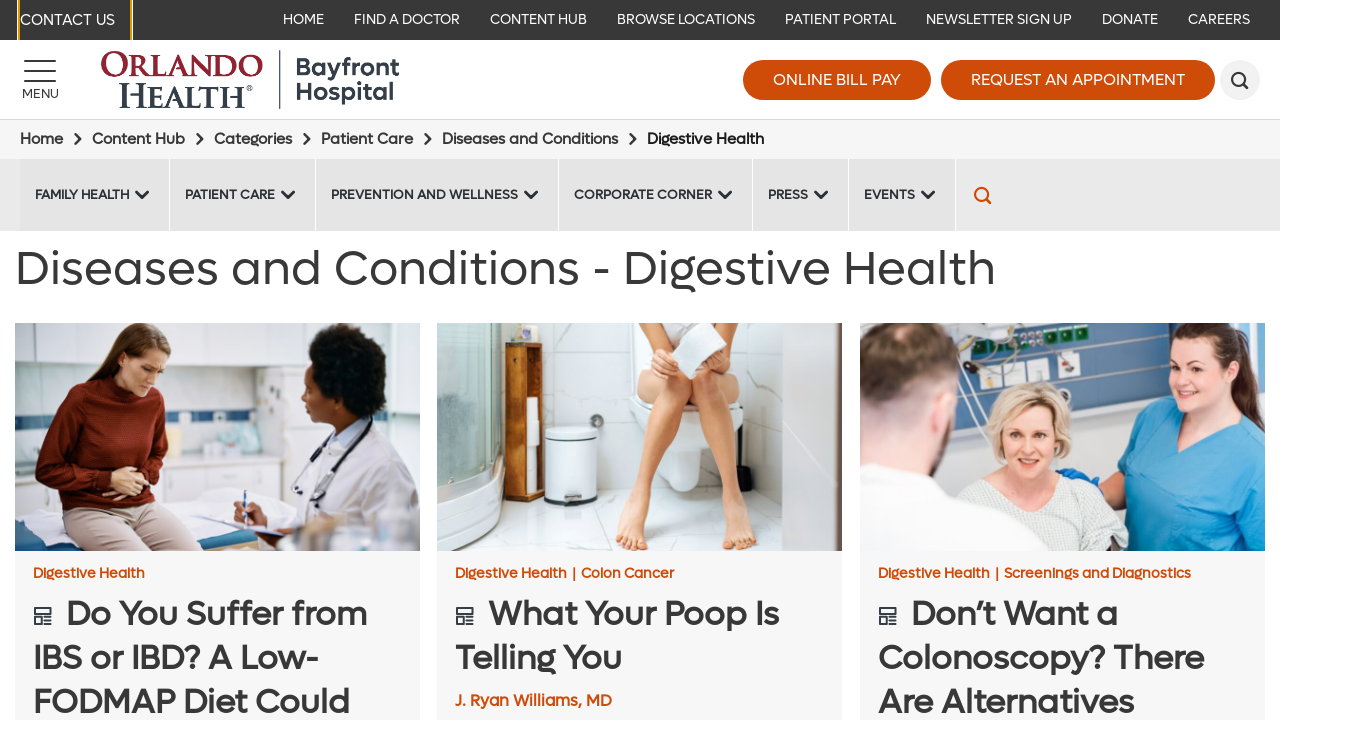

--- FILE ---
content_type: text/html; charset=utf-8
request_url: https://www.bayfronthealth.com/content-hub/categories/patient-care/diseases-and-conditions/digestive-health
body_size: 20484
content:

<!DOCTYPE html>
<!--[if lt IE 7]>      <html class="lt-ie9 lt-ie8 lt-ie7"> <![endif]-->
<!--[if IE 7]>         <html class="lt-ie9 lt-ie8"> <![endif]-->
<!--[if IE 8]>         <html class="lt-ie9"> <![endif]-->
<!--[if gt IE 8]><!-->
<html lang="en">
<!--<![endif]-->
<head>
    <!-- {4A1BC412-76BB-455B-A215-C8E09591640E} -->
    <title>Disease and Conditions - Digestive Health - Orlando Health Bayfront Hospital</title>
<meta name="description" content="" />
<meta name="keywords" content="" />
<meta charset="utf-8" />

<!--[if IE]>
    <meta http-equiv='X-UA-Compatible' content='IE=edge,chrome=1'><![endif]-->


<meta name="SKYPE_TOOLBAR" content="SKYPE_TOOLBAR_PARSER_COMPATIBLE" />
<meta property="fb:admins" content="" />
<meta name="msvalidate.01" content="33DA7119D1EF64E8B46D1E38FE754CDC" />

<meta name="twitter:card" content="summary" />
<meta name="twitter:url" content="https://www.bayfronthealth.com/content-hub/categories/patient-care/diseases-and-conditions/digestive-health" />
<meta name="twitter:title" content="Disease and Conditions - Digestive Health - Orlando Health Bayfront Hospital" />
<meta name="twitter:description" content="" />
<meta name="twitter:site" content="">
<meta property="og:type" content="website">
<meta property="og:url" content="https://www.bayfronthealth.com/content-hub/categories/patient-care/diseases-and-conditions/digestive-health">
<meta property="og:title" content="Disease and Conditions - Digestive Health - Orlando Health Bayfront Hospital">
<meta property="og:description" content="">
<meta property="og:site_name" content="Bayfront Health St. Petersburg">


<meta name="robots" content="noodp, noydir" />
    <!--[if lt IE 9]>
        <script src="~/assets/js/vendor/html5.js" type="text/javascript"></script>
    <![endif]-->


    <script src="/assets/js/vendor/modernizr-2.6.2.js" type="text/javascript" async></script>
    
    <!-- favicon and mobile icons
    <link rel="apple-touch-icon-precomposed" href="~/assets/images/mobile/home-precomposed.png"/>
    <link rel="apple-touch-icon-precomposed" sizes="72x72" href="~/assets/images/mobile/home-ipad-precomposed.png"/>
    <link rel="apple-touch-icon-precomposed" sizes="114x114" href="~/assets/images/mobile/home-retina-precomposed.png"/>-->
    

    <link rel="preload" href="/assets/icons/orlandohealth.woff" as="font" type="font/woff" crossorigin="anonymous">
    <link rel="stylesheet" defer href="https://cdnjs.cloudflare.com/ajax/libs/font-awesome/4.7.0/css/font-awesome.min.css">
    <link rel="stylesheet" type="text/css" href="/assets/css/bayfront.css?bust=638953737140000000" />
    <link href="/assets/images/bayfront/global/favicon.ico" rel="shortcut icon">
    <link rel="stylesheet" type="text/css" href="/assets/css/healthchoice.css" />
<!-- Scripts View -->

	<script>
		var cacheBuster = "504911232000000000";
	</script>

<script defer type="text/javascript" rel="preload" src="/assets/jsv2/vendor/require.min.js"></script>
<script defer type="text/javascript" rel="preload" src="/assets/jsv2/compiled/optimized.desktop.js?bust=638991131260000000"></script>


    <meta http-equiv="X-UA-Compatible" content="IE=edge">
    <meta name="viewport" content="width=device-width, initial-scale=1.0"/>
    <!--[if gte IE 9]>
        <style type="text/css">.gradient { filter: none; }</style>
    <![endif]-->
    <!-- Google Tag Manager -->
<script>(function(w,d,s,l,i){w[l]=w[l]||[];w[l].push({'gtm.start':
new Date().getTime(),event:'gtm.js'});var f=d.getElementsByTagName(s)[0],
j=d.createElement(s),dl=l!='dataLayer'?'&l='+l:'';j.async=true;j.src=
'https://www.googletagmanager.com/gtm.js?id='+i+dl;f.parentNode.insertBefore(j,f);
})(window,document,'script','dataLayer','GTM-PGMZTG6');</script>
<!-- End Google Tag Manager -->


    
    
<meta name="VIcurrentDateTime" content="639050015473664805" />
<script type="text/javascript" src="/layouts/system/VisitorIdentification.js"></script>



</head>


<body class="desktop-layout body-content-hub-taxonomy    ">

    


    
        <header class="header">
            
                <!-- TOP BAR -->
    <div class="header-bar header-bar-desktop" role="navigation" tabindex="0">
        <div class="header-bar__section">
                <a href="https://www.bayfronthealth.com/contact-us?ref=AC58BB3FDF134802B4D1DE3A0AA0C5F7" target="_parent" class="btn header-primary-btn ohcontact">
        
        Contact Us
    </a>
    <span tabindex="0" class="skiptocontent">Skip to main content</span>

        </div>

        <div class="header-bar__section">
            


<script type="application/ld+json">
    {
        "@context": "https://schema.org",
        "@graph":    
        [    
                {"@context": "https://schema.org","@type":"SiteNavigationElement","@id":"#header-bar-menu","name": "Home","url": "https://www.winniepalmerhospital.com/"}
        ]
    }
</script><!--SIMPLE NAVIGATION LINKS START-->

	<a  href="https://www.bayfronthealth.com/"  target="_parent">Home</a>
	<a  href="https://www.bayfronthealth.com/physician-finder"  target="_parent">Find a Doctor</a>
	<a  href="https://www.bayfronthealth.com/content-hub"  target="_self">Content Hub</a>
	<a  href="https://www.bayfronthealth.com/locations"  target="_parent">Browse Locations</a>
	<a  href="https://www.bayfronthealth.com/mychart"  target="_parent">Patient Portal</a>
	<a  href="https://www.bayfronthealth.com/newsletter-signup?ref=4A1BC41276BB455BA215C8E09591640E"  target="_parent">Newsletter Sign Up</a>
	<a  href="https://give.orlandohealth.com/give/392132/#!/donation/checkout"  target="_blank">Donate</a>
	<a  href="https://www.bayfronthealth.com/about-us/careers"  target="_self">Careers</a>
<!--SIMPLE NAVIGATION LINKS END-->

        </div>
    </div>
    
    
   
    <!-- BOTTOM BAR START-->
    <div class="header-bar header-bar--main">

    <div class="header-bar__section">
        <a href="#" id="headerMenuButton" title="Menu" class="btn menu-btn" aria-label="Menu">
            <span class="menu-btn-bar"></span>
            <span class="menu-btn-text">Menu</span>
        </a>
    </div>
    <div class="header-bar__section">
            <a href="https://www.bayfronthealth.com/" class="desktop-head-logo">
                <img src="/-/media/logos/bayfront/oh-bayfront-hospital-2024_hor_rgb.png?h=534&amp;la=en&amp;w=2265" class="header-logo" alt="OH Bayfront Hospital 2024_hor_RGB" width="2265" height="534" />
            </a>
                    <a href="https://www.bayfronthealth.com/" class="mobile-head-logo">
                <img src="/-/media/logos/bayfront/oh-bayfront-hospital-2024_hor_rgb.png?h=534&amp;la=en&amp;w=2265" class="header-logo" alt="OH Bayfront Hospital 2024_hor_RGB" width="2265" height="534" />
            </a>
    </div>
    <div class="header-bar__section">
                <a href="https://mychart.bayfrontstpete.com/Bayfront//Billing/GuestPay/PayasGuest" target="_blank" title="Online Bill Pay" class="btn large-btn-dark  google-tracker" data-category="CTA" data-action="click" data-label="header-Online Bill Pay" data-ImagePixelTrackingCode="">
            
            Online Bill Pay
        </a>
        <a href="https://www.bayfronthealth.com/request-an-appointment?ref=4A1BC41276BB455BA215C8E09591640E" target="_parent" title="Request an Appointment" class="btn large-btn-dark image-pixel-tracking google-tracker" data-category="CTA" data-action="click" data-label="header-Request an Appointment" data-ImagePixelTrackingCode="https://beacon.krxd.net/event.gif?event_id=Mp6hraMM&amp;event_type=fd">
            
            Request an Appointment
        </a>

            <button id="headerSearchButton" class="btn search-btn" role="search" aria-label="Search" title="Search"></button>
    </div>
</div>
<!-- BOTTOM BAR END-->
<!-- SEARCH FORM-->
<div class=" search-render">
    
<div class="search-wrapper">
    <div class="search-bar">
            <div class="searchbox-label col-sm-1">
                <span>Search</span>
            </div>
        <form action="https://www.bayfronthealth.com/search" class="col-xs-12 col-sm-9 search-form">
            <input tabindex="-1" id="headerSearchInput" type="text" name="q" placeholder="Search">
            <button tabindex="-1" type="submit" aria-label="submit"></button>
        </form>
    </div>
</div></div>

<div id="headerMenu" class="header-side-menu">
    
<div class="header-side-menu__back">
    <button id="headerMenuBack" class="header-side-menu__back-btn" aria-label="Back"></button>
    <div class="header-side-menu__back-text" >Back</div>
</div>



    <!--Navigation menu start-->
    <ul class="header-side-menu__list" style="background-color:#f2f2f2">
        <li class="header-side-menu__item header-side-menu__item--featured ">

                
                <a tabindex="-1" aria-label="Find a Location Find a location near you." href="https://www.bayfronthealth.com/locations" target="_parent"  class="header-side-menu__link">
                        <img class="header-side-menu__link-icon" src="https://www.bayfronthealth.com/-/media/svg/orlando-health/menu/oh_findalocation_dark_v02.svg" alt="Find a Location">

                    <span>Find a Location</span>
                    <span class="header-side-menu__link-des">Find a location near you.</span>
                </a>

            </li>
<li class="header-side-menu__item header-side-menu__item--featured header-side-menu__item--has-submenu ">

                
                <a tabindex="-1" aria-label="Services and Specialties Learn more about our services." href="javascript:void(0);" target="_parent"  class="header-side-menu__link">
                        <img class="header-side-menu__link-icon" src="https://www.bayfronthealth.com/-/media/svg/orlando-health/menu/servicesandspecialties_v02.svg" alt="Services and Specialties">

                    <span>Services and Specialties</span>
                    <span class="header-side-menu__link-des">Learn more about our services.</span>
                </a>

                    <ul class="header-side-menu__list">
                                <li class="header-side-menu__item">


            <a tabindex="-1" href="https://www.bayfronthealth.com/services-and-specialties" target="_parent" class="header-side-menu__link">Services and Specialties</a>
        </li>
            <li class="header-side-menu__item ">

                
                <a tabindex="-1" aria-label="Aesthetic and Reconstructive Surgery" href="https://www.bayfronthealth.com/services-and-specialties/aesthetic-and-reconstructive-surgery" target="_self" class="header-side-menu__link">Aesthetic and Reconstructive Surgery</a>
            </li>
            <li class="header-side-menu__item ">

                
                <a tabindex="-1" aria-label="Colon and Rectal Surgery" href="https://www.bayfronthealth.com/services-and-specialties/colon-and-rectal-surgery" target="_self" class="header-side-menu__link">Colon and Rectal Surgery</a>
            </li>
            <li class="header-side-menu__item ">

                
                <a tabindex="-1" aria-label="Critical Care Medicine" href="https://www.bayfronthealth.com/services-and-specialties/critical-care-medicine" target="_self" class="header-side-menu__link">Critical Care Medicine</a>
            </li>
            <li class="header-side-menu__item ">

                
                <a tabindex="-1" aria-label="Diagnostic Imaging" href="https://www.bayfronthealth.com/services-and-specialties/diagnostic-imaging" target="_self" class="header-side-menu__link">Diagnostic Imaging</a>
            </li>
            <li class="header-side-menu__item ">

                
                <a tabindex="-1" aria-label="Digestive Health Institute" href="https://www.bayfronthealth.com/services-and-specialties/digestive-health-institute" target="_parent" class="header-side-menu__link">Digestive Health Institute</a>
            </li>
            <li class="header-side-menu__item ">

                
                <a tabindex="-1" aria-label="Emergency Services and Trauma Care" href="https://www.bayfronthealth.com/services-and-specialties/emergency-services-and-trauma-care" target="_parent" class="header-side-menu__link">Emergency Services and Trauma Care</a>
            </li>
            <li class="header-side-menu__item ">

                
                <a tabindex="-1" aria-label="Endocrinology" href="https://www.bayfronthealth.com/services-and-specialties/endocrinology" target="_parent" class="header-side-menu__link">Endocrinology</a>
            </li>
            <li class="header-side-menu__item ">

                
                <a tabindex="-1" aria-label="ENT Care" href="https://www.bayfronthealth.com/services-and-specialties/ear-nose-and-throat-care" target="_parent" class="header-side-menu__link">ENT Care</a>
            </li>
            <li class="header-side-menu__item ">

                
                <a tabindex="-1" aria-label="Epilepsy Care" href="https://www.bayfronthealth.com/services-and-specialties/epilepsy-care" target="_parent" class="header-side-menu__link">Epilepsy Care</a>
            </li>
            <li class="header-side-menu__item ">

                
                <a tabindex="-1" aria-label="Geriatric Care" href="https://www.bayfronthealth.com/services-and-specialties/geriatric-care" target="_parent" class="header-side-menu__link">Geriatric Care</a>
            </li>
            <li class="header-side-menu__item ">

                
                <a tabindex="-1" aria-label="Heart Care (Cardiovascular)" href="https://www.bayfronthealth.com/services-and-specialties/heart-care" target="_parent" class="header-side-menu__link">Heart Care (Cardiovascular)</a>
            </li>
            <li class="header-side-menu__item ">

                
                <a tabindex="-1" aria-label="Infectious Disease Care" href="https://www.bayfronthealth.com/services-and-specialties/infectious-disease-care" target="_parent" class="header-side-menu__link">Infectious Disease Care</a>
            </li>
            <li class="header-side-menu__item ">

                
                <a tabindex="-1" aria-label="Kidney Disorders" href="https://www.bayfronthealth.com/services-and-specialties/kidney-disorders" target="_parent" class="header-side-menu__link">Kidney Disorders</a>
            </li>
            <li class="header-side-menu__item ">

                
                <a tabindex="-1" aria-label="Laboratory Services" href="https://www.bayfronthealth.com/services-and-specialties/laboratory-services" target="_parent" class="header-side-menu__link">Laboratory Services</a>
            </li>
            <li class="header-side-menu__item ">

                
                <a tabindex="-1" aria-label="Maternity Care" href="https://www.bayfronthealth.com/services-and-specialties/maternity-care" target="_parent" class="header-side-menu__link">Maternity Care</a>
            </li>
            <li class="header-side-menu__item ">

                
                <a tabindex="-1" aria-label="Men&#39;s Health" href="https://www.bayfronthealth.com/services-and-specialties/mens-health" target="_parent" class="header-side-menu__link">Men&#39;s Health</a>
            </li>
            <li class="header-side-menu__item ">

                
                <a tabindex="-1" aria-label="Neuroscience Institute" href="https://www.bayfronthealth.com/services-and-specialties/neurosciences" target="_parent" class="header-side-menu__link">Neuroscience Institute</a>
            </li>
            <li class="header-side-menu__item ">

                
                <a tabindex="-1" aria-label="Orthopedic Care" href="https://www.bayfronthealth.com/services-and-specialties/orthopedic-care" target="_parent" class="header-side-menu__link">Orthopedic Care</a>
            </li>
            <li class="header-side-menu__item ">

                
                <a tabindex="-1" aria-label="Palliative Care" href="https://www.bayfronthealth.com/services-and-specialties/palliative-care" target="_parent" class="header-side-menu__link">Palliative Care</a>
            </li>
            <li class="header-side-menu__item ">

                
                <a tabindex="-1" aria-label="Pharmacy" href="https://www.bayfronthealth.com/services-and-specialties/pharmacy" target="_parent" class="header-side-menu__link">Pharmacy</a>
            </li>
            <li class="header-side-menu__item ">

                
                <a tabindex="-1" aria-label="Primary Care" href="https://www.bayfronthealth.com/services-and-specialties/primary-care" target="_parent" class="header-side-menu__link">Primary Care</a>
            </li>
            <li class="header-side-menu__item ">

                
                <a tabindex="-1" aria-label="Rehabilitation Services" href="https://www.bayfronthealth.com/services-and-specialties/rehabilitation-services" target="_parent" class="header-side-menu__link">Rehabilitation Services</a>
            </li>
            <li class="header-side-menu__item ">

                
                <a tabindex="-1" aria-label="Respiratory Care" href="https://www.bayfronthealth.com/services-and-specialties/respiratory-care" target="_parent" class="header-side-menu__link">Respiratory Care</a>
            </li>
            <li class="header-side-menu__item ">

                
                <a tabindex="-1" aria-label="Rheumatology" href="https://www.bayfronthealth.com/services-and-specialties/rheumatology" target="_parent" class="header-side-menu__link">Rheumatology</a>
            </li>
            <li class="header-side-menu__item ">

                
                <a tabindex="-1" aria-label="Robotic Surgery" href="https://www.bayfronthealth.com/services-and-specialties/robotic-surgery" target="_parent" class="header-side-menu__link">Robotic Surgery</a>
            </li>
            <li class="header-side-menu__item ">

                
                <a tabindex="-1" aria-label="Sleep Medicine" href="https://www.bayfronthealth.com/services-and-specialties/sleep-medicine" target="_parent" class="header-side-menu__link">Sleep Medicine</a>
            </li>
            <li class="header-side-menu__item ">

                
                <a tabindex="-1" aria-label="Sports Medicine" href="https://www.bayfronthealth.com/services-and-specialties/sports-medicine" target="_self" class="header-side-menu__link">Sports Medicine</a>
            </li>
            <li class="header-side-menu__item ">

                
                <a tabindex="-1" aria-label="Stroke Care" href="https://www.bayfronthealth.com/services-and-specialties/stroke-care" target="_parent" class="header-side-menu__link">Stroke Care</a>
            </li>
            <li class="header-side-menu__item ">

                
                <a tabindex="-1" aria-label="Surgical Services" href="https://www.bayfronthealth.com/services-and-specialties/surgical-services" target="_parent" class="header-side-menu__link">Surgical Services</a>
            </li>
            <li class="header-side-menu__item ">

                
                <a tabindex="-1" aria-label="Urgent Care" href="https://www.bayfronthealth.com/services-and-specialties/urgent-care" target="_parent" class="header-side-menu__link">Urgent Care</a>
            </li>
            <li class="header-side-menu__item ">

                
                <a tabindex="-1" aria-label="Urology Care" href="https://www.bayfronthealth.com/services-and-specialties/urology-care" target="_parent" class="header-side-menu__link">Urology Care</a>
            </li>
            <li class="header-side-menu__item ">

                
                <a tabindex="-1" aria-label="Women&#39;s Health" href="https://www.bayfronthealth.com/services-and-specialties/womens-health" target="_parent" class="header-side-menu__link">Women&#39;s Health</a>
            </li>
            <li class="header-side-menu__item ">

                
                <a tabindex="-1" aria-label="Wound Care" href="https://www.bayfronthealth.com/services-and-specialties/wound-care" target="_parent" class="header-side-menu__link">Wound Care</a>
            </li>

                    </ul>
            </li>
<li class="header-side-menu__item header-side-menu__item--featured ">

                
                <a tabindex="-1" aria-label="Find a Doctor Find a Doctor that fits your needs." href="https://www.bayfronthealth.com/physician-finder" target="_parent"  class="header-side-menu__link">
                        <img class="header-side-menu__link-icon" src="https://www.bayfronthealth.com/-/media/svg/orlando-health/menu/oh_find-a-physician_dark_v02.svg" alt="Find a Doctor">

                    <span>Find a Doctor</span>
                    <span class="header-side-menu__link-des">Find a Doctor that fits your needs.</span>
                </a>

            </li>
<li class="header-side-menu__item header-side-menu__item--featured header-side-menu__item--external ">

                
                <a tabindex="-1" aria-label="Donate Online Donate to Orlando Health Foundation West Florida" href="https://www.classy.org/give/392132/#!/donation/checkout" target="_blank"  class="header-side-menu__link">
                        <img class="header-side-menu__link-icon" src="https://www.bayfronthealth.com/-/media/svg/orlando-health/cta/donate-02.png" alt="Donate Online">

                    <span>Donate Online</span>
                    <span class="header-side-menu__link-des">Donate to Orlando Health Foundation West Florida</span>
                </a>

            </li>

    </ul>
    <!--Navigation menu end-->



<!--Autogenerated menu start-->
        <ul class="header-side-menu__list">
           
            <li class="header-side-menu__item header-side-menu__item--has-submenu " data-id="B3FDFDB7D054480AA2B380C964FCB3B3">

                    <a data-id="B3FDFDB7D054480AA2B380C964FCB3B3" tabindex="-1" aria-label="About Us" href="javascript:void(0);" class="header-side-menu__link">About Us</a>

                    <ul class="header-side-menu__list" id="div_B3FDFDB7D054480AA2B380C964FCB3B3"></ul>
            </li>
            <li class="header-side-menu__item " data-id="BFDD200A9B7F41D4BE0C340073F6399D">

                    <a data-id="BFDD200A9B7F41D4BE0C340073F6399D" tabindex="-1" aria-label="Arriving at Our Hospital: Patient and Visitor Access Guide" href="https://www.bayfronthealth.com/arriving-at-our-hospital" class="header-side-menu__link">Arriving at Our Hospital: Patient and Visitor Access Guide</a>

            </li>
            <li class="header-side-menu__item " data-id="85F8EC5298CA469C9BF7C466C4767DC5">

                    <a data-id="85F8EC5298CA469C9BF7C466C4767DC5" tabindex="-1" aria-label="Content Hub" href="https://www.bayfronthealth.com/content-hub" class="header-side-menu__link">Content Hub</a>

            </li>
            <li class="header-side-menu__item header-side-menu__item--has-submenu " data-id="101B9C710DFC4EBB9E485CD64311DDC2">

                    <a data-id="101B9C710DFC4EBB9E485CD64311DDC2" tabindex="-1" aria-label="Graduate Medical Education" href="javascript:void(0);" class="header-side-menu__link">Graduate Medical Education</a>

                    <ul class="header-side-menu__list" id="div_101B9C710DFC4EBB9E485CD64311DDC2"></ul>
            </li>
            <li class="header-side-menu__item " data-id="822912E45A4F4D64BCE96EFB9B7437D3">

                    <a data-id="822912E45A4F4D64BCE96EFB9B7437D3" tabindex="-1" aria-label="Get Inspired with ‘Choose Health’ Magazine" href="https://www.bayfronthealth.com/magazine" class="header-side-menu__link">Get Inspired with ‘Choose Health’ Magazine</a>

            </li>
            <li class="header-side-menu__item header-side-menu__item--has-submenu " data-id="070AB870C42A49F3BBF8F11E7A6197D3">

                    <a data-id="070AB870C42A49F3BBF8F11E7A6197D3" tabindex="-1" aria-label="Patient Information" href="javascript:void(0);" class="header-side-menu__link">Patient Information</a>

                    <ul class="header-side-menu__list" id="div_070AB870C42A49F3BBF8F11E7A6197D3"></ul>
            </li>


        </ul>
<!--Autogenerated menu end-->

    <!--Navigation menu start-->
    <ul class="header-side-menu__list" style="background-color:#f2f2f2">
                    <li class="header-side-menu__item ">

                
                <a tabindex="-1" aria-label="Orlando Health Foundation - West Florida" href="https://www.bayfronthealth.com/foundation" target="_top" class="header-side-menu__link">Orlando Health Foundation - West Florida</a>
            </li>
            <li class="header-side-menu__item ">

                
                <a tabindex="-1" aria-label="School of Medical Laboratory Science" href="https://www.bayfronthealth.com/about-us/medical-professionals/school-of-medical-laboratory-science" target="_self" class="header-side-menu__link">School of Medical Laboratory Science</a>
            </li>

    </ul>
    <!--Navigation menu end-->

</div>

<div class="search-scrim"></div>

<link rel="stylesheet" href="/assets/css/white-label-themes/theme-section/wl-header/theme-wl-header.css">

        </header>

        <div class="page-content container-wrap" role="main">
        <div class="container-inner clearfix">
            <div class="full-width column">
                
            </div>
        </div>
        <!-- START : BREADCRUMBS -->

<div id="breadcrumbs" class="container-wrap ">
    <nav class="container-inner clearfix" aria-label="Breadcrumb">

        <ol class="crumbs">

                <li class="arrow">
                    <a href="https://www.bayfronthealth.com/" aria-label="Home" title="Home">Home</a>
                </li>
                <li class="arrow">
                    <a href="https://www.bayfronthealth.com/content-hub" aria-label="Content Hub" title="Content Hub">Content Hub</a>
                </li>
                <li class="arrow">
                    <a href="https://www.bayfronthealth.com/content-hub/categories" aria-label="Categories" title="Categories">Categories</a>
                </li>
                <li class="arrow">
                    <a href="/content-hub/categories/patient-care/" aria-label="Patient Care" title="Patient Care">Patient Care</a>
                </li>
                <li class="arrow">
                    <a href="/content-hub/categories/patient-care/diseases-and-conditions/" aria-label="Diseases and Conditions" title="Diseases and Conditions">Diseases and Conditions</a>
                </li>
                            <li>
                    <span>Digestive Health</span>
                </li>
            
        </ol>



        <ul class="social-share clearfix">
            <li><a href="https://www.facebook.com/sharer/sharer.php?u=https%3A%2F%2Fwww.bayfronthealth.com%2Fcontent-hub%2Fcategories%2Fpatient-care%2Fdiseases-and-conditions%2Fdigestive-health" title="Facebook" target="_blank" class="icon-facebook" aria-label="Share this page on Facebook"><span>Facebook</span></a></li>
            <li><a href="https://twitter.com/intent/tweet?text=Disease%20and%20Conditions%20-%20Digestive%20Health&url=%2Fcontent-hub%2Fcategories%2Fpatient-care%2Fdiseases-and-conditions%2Fdigestive-health%2F&via=" target="_blank" title="" class="icon-twitter" aria-label="Share this page on Twitter"><span>Twitter</span></a></li>
            <li><a href="https://www.linkedin.com/shareArticle?mini=true&url=https%3A%2F%2Fwww.bayfronthealth.com%2Fcontent-hub%2Fcategories%2Fpatient-care%2Fdiseases-and-conditions%2Fdigestive-health&title=Orlando%20Health%20Bayfront%20Hospital&summary=&source=https%3A%2F%2Fwww.bayfronthealth.com%2Fcontent-hub%2Fcategories%2Fpatient-care%2Fdiseases-and-conditions%2Fdigestive-health" target="_blank" title="LinkedIn" class="icon-linkedin" aria-label="Shared this page on LinkedIn"><span>LinkedIn</span></a></li>
            <li><a href="https://plus.google.com/share?url=https%3A%2F%2Fwww.bayfronthealth.com%2Fcontent-hub%2Fcategories%2Fpatient-care%2Fdiseases-and-conditions%2Fdigestive-health" title="Google+" target="_blank" class="icon-googleplus" aria-label="Share this page on Google plus"><span>Google+</span></a></li>
            <li><a href="https://pinterest.com/pin/create/button/?url=https%3A%2F%2Fwww.bayfronthealth.com%2Fcontent-hub%2Fcategories%2Fpatient-care%2Fdiseases-and-conditions%2Fdigestive-health&description=" target="_blank" title="Pinterest" class="icon-pinterest" aria-label="Share this page on Pinterest"><span>Pinterest</span></a></li>
        </ul>

    </nav><!-- / .container-inner -->
</div><!-- / #breadcrumbs -->
<!-- END : BREADCRUMBS -->


<script type="application/ld+json">
    {
    "@context": "http://schema.org",
    "@type": "BreadcrumbList",
    "itemListElement": [
        
            {"@type": "ListItem","position": 1,"item": {"@id": "https://www.bayfronthealth.com/","name": "Home"}}
        
,        
            {"@type": "ListItem","position": 2,"item": {"@id": "https://www.bayfronthealth.com/content-hub","name": "Content Hub"}}
        
,        
            {"@type": "ListItem","position": 3,"item": {"@id": "https://www.bayfronthealth.com/content-hub/categories","name": "Categories"}}
        
,        
            {"@type": "ListItem","position": 4,"item": {"@id": "/content-hub/categories/patient-care/","name": "Patient Care"}}
        
,        
            {"@type": "ListItem","position": 5,"item": {"@id": "/content-hub/categories/patient-care/diseases-and-conditions/","name": "Diseases and Conditions"}}
        
    ,    {"@type": "ListItem","position": 6,"item": {"@id": "/content-hub/categories/patient-care/diseases-and-conditions/digestive-health/","name": "Digestive Health"}}
    ]
    }
</script>

    <div class="full-width-container clearfix" role="navigation">
        <div class="nav-container clearfix">
            <div class="left-nav-section">
                <ul class="contenthub-nav clearfix">
                        <li class="header-nav-item">
                            <a href="javascript:void(0);" class="link-nav icon-arrow-down" aria-label="Family Health -Family Health">Family Health</a>
                            <div class="seconary-nav-container hidden">
                                    <div class="nav-top">
                                        <h2>
                                            <a href="/content-hub/categories/family-health/" aria-label="Family Health">
                                                Family Health
                                            </a>
                                        </h2>
                                    </div>
                                <div class="secondary-nav clearfix">

                                        <div class="nav-columns">
                                                <a href="/content-hub/categories/family-health/men/" class="nav-column-heading" aria-label="Men">
                                                    Men
                                                </a>
                                                <ul>
                                                        <li>
                                                            <a href="/content-hub/categories/family-health/men/annual-exams/" aria-label="Men - Annual Exams">
                                                                Annual Exams
                                                            </a>
                                                        </li>
                                                        <li>
                                                            <a href="/content-hub/categories/family-health/men/health-aging/" aria-label="Health Aging">
                                                                Healthy Aging
                                                            </a>
                                                        </li>
                                                        <li>
                                                            <a href="/content-hub/categories/family-health/men/nutrition-and-exercise/" aria-label="Men - Nutrition and Exercise">
                                                                Nutrition and Exercise
                                                            </a>
                                                        </li>
                                                        <li>
                                                            <a href="/content-hub/categories/family-health/men/parenting/" aria-label="Men - Parenting">
                                                                Parenting
                                                            </a>
                                                        </li>
                                                        <li>
                                                            <a href="/content-hub/categories/family-health/men/screenings-and-diagnostics/" aria-label="Men - Screenings and Diagnostics">
                                                                Screenings and Diagnostics
                                                            </a>
                                                        </li>
                                                        <li>
                                                            <a href="/content-hub/categories/family-health/men/sexual-health/" aria-label="Men - Sexual Health">
                                                                Sexual Health
                                                            </a>
                                                        </li>
                                                </ul>
                                        </div>
                                        <div class="nav-columns">
                                                <a href="/content-hub/categories/family-health/women/" class="nav-column-heading" aria-label="Women">
                                                    Women
                                                </a>
                                                <ul>
                                                        <li>
                                                            <a href="/content-hub/categories/family-health/women/annual-exams/" aria-label="Women - Annual Exams">
                                                                Annual Exams
                                                            </a>
                                                        </li>
                                                        <li>
                                                            <a href="/content-hub/categories/family-health/women/fertility/" aria-label="Women - Fertility">
                                                                Fertility
                                                            </a>
                                                        </li>
                                                        <li>
                                                            <a href="/content-hub/categories/family-health/women/nutrition-and-exercise/" aria-label="Women - Nutrition and Exercise">
                                                                Nutrition and Exercise
                                                            </a>
                                                        </li>
                                                        <li>
                                                            <a href="/content-hub/categories/family-health/women/healthy-aging/" aria-label="Healthy Aging">
                                                                Healthy Aging
                                                            </a>
                                                        </li>
                                                        <li>
                                                            <a href="/content-hub/categories/family-health/women/women-gynecology/" aria-label="Women Gynecology">
                                                                Gynecology
                                                            </a>
                                                        </li>
                                                        <li>
                                                            <a href="/content-hub/categories/family-health/women/parenting/" aria-label="Women - Parenting">
                                                                Parenting
                                                            </a>
                                                        </li>
                                                        <li>
                                                            <a href="/content-hub/categories/family-health/women/pregnancy-and-childbirth/" aria-label="Women - Pregnancy and Childbirth">
                                                                Pregnancy and Childbirth
                                                            </a>
                                                        </li>
                                                        <li>
                                                            <a href="/content-hub/categories/family-health/women/screenings-and-diagnostics/" aria-label="Women - Screenings and Diagnostics">
                                                                Screenings and Diagnostics
                                                            </a>
                                                        </li>
                                                        <li>
                                                            <a href="/content-hub/categories/family-health/women/self-care/" aria-label="Women - Self Care">
                                                                Self Care
                                                            </a>
                                                        </li>
                                                        <li>
                                                            <a href="/content-hub/categories/family-health/women/sexual-health/" aria-label="Women - Sexual Health">
                                                                Sexual Health
                                                            </a>
                                                        </li>
                                                </ul>
                                        </div>
                                        <div class="nav-columns">
                                                <a href="/content-hub/categories/family-health/for-the-entire-family/" class="nav-column-heading" aria-label="For the entire Family">
                                                    For the Entire Family
                                                </a>
                                                <ul>
                                                        <li>
                                                            <a href="/content-hub/categories/family-health/for-the-entire-family/allergies-cold-flu/" aria-label="Allergies Cold Flu">
                                                                Allergies, Cold and Flu
                                                            </a>
                                                        </li>
                                                        <li>
                                                            <a href="/content-hub/categories/family-health/for-the-entire-family/immunizations-and-vaccines/" aria-label="Immunizations and Vaccines">
                                                                Immunizations and Vaccines
                                                            </a>
                                                        </li>
                                                        <li>
                                                            <a href="/content-hub/categories/family-health/for-the-entire-family/safety-and-injury-prevention/" aria-label="Safety and Injury Prevention">
                                                                Safety and Injury Prevention
                                                            </a>
                                                        </li>
                                                        <li>
                                                            <a href="/content-hub/categories/family-health/for-the-entire-family/trauma-awareness/" aria-label="Trauma Awareness">
                                                                Trauma Awareness
                                                            </a>
                                                        </li>
                                                </ul>
                                        </div>
                                        <div class="nav-columns">
                                                <a href="/content-hub/categories/family-health/newborn-and-infants/" class="nav-column-heading" aria-label="Newborn and Infants">
                                                    Newborn and Infants
                                                </a>
                                                <ul>
                                                        <li>
                                                            <a href="/content-hub/categories/family-health/newborn-and-infants/development/" aria-label="Newborn and Infants - Development">
                                                                Development
                                                            </a>
                                                        </li>
                                                        <li>
                                                            <a href="/content-hub/categories/family-health/newborn-and-infants/feeding/" aria-label="Newborn and Infants - Feeding">
                                                                Feeding
                                                            </a>
                                                        </li>
                                                        <li>
                                                            <a href="/content-hub/categories/family-health/newborn-and-infants/parenting/" aria-label="Newborn and Infants - Parenting">
                                                                Parenting
                                                            </a>
                                                        </li>
                                                        <li>
                                                            <a href="/content-hub/categories/family-health/newborn-and-infants/safety-and-injury-prevention/" aria-label="Newborn and Infants - Safety and Injury Prevention">
                                                                Safety and Injury Prevention
                                                            </a>
                                                        </li>
                                                </ul>
                                        </div>

                                </div>


                                <div class="view-all-button">

                                </div>
                            </div>
                        </li>
                        <li class="header-nav-item">
                            <a href="javascript:void(0);" class="link-nav icon-arrow-down" aria-label="Patient Care -Patient Care">Patient Care</a>
                            <div class="seconary-nav-container hidden">
                                    <div class="nav-top">
                                        <h2>
                                            <a href="/content-hub/categories/patient-care/" aria-label="Patient Care">
                                                Patient Care
                                            </a>
                                        </h2>
                                    </div>
                                <div class="secondary-nav clearfix">

                                        <div class="nav-columns">
                                                <a href="/content-hub/categories/patient-care/services/" class="nav-column-heading" aria-label="Services">
                                                    Services
                                                </a>
                                                <ul>
                                                        <li>
                                                            <a href="/content-hub/categories/patient-care/services/heart-care/" aria-label="Heart Care">
                                                                Heart Care
                                                            </a>
                                                        </li>
                                                        <li>
                                                            <a href="/content-hub/categories/patient-care/services/imaging-services/" aria-label="Services - Imaging Services">
                                                                Imaging Services
                                                            </a>
                                                        </li>
                                                        <li>
                                                            <a href="/content-hub/categories/patient-care/services/laboratory-services/" aria-label="Services - Laboratory Services">
                                                                Laboratory Services
                                                            </a>
                                                        </li>
                                                        <li>
                                                            <a href="/content-hub/categories/patient-care/services/maternity-care/" aria-label="Maternity Care">
                                                                Maternity Care
                                                            </a>
                                                        </li>
                                                        <li>
                                                            <a href="/content-hub/categories/patient-care/services/orthopedics-sports-medicine/" aria-label="Orthopedics Sports Medicine">
                                                                Orthopedics/Sports Medicine
                                                            </a>
                                                        </li>
                                                        <li>
                                                            <a href="/content-hub/categories/patient-care/services/urgent-care/" aria-label="Services - Urgent Care">
                                                                Urgent Care
                                                            </a>
                                                        </li>
                                                </ul>
                                        </div>
                                        <div class="nav-columns">
                                                <a href="/content-hub/categories/patient-care/diseases-and-conditions/" class="nav-column-heading" aria-label="Diseases and Conditions">
                                                    Diseases and Conditions
                                                </a>
                                                <ul>
                                                        <li>
                                                            <a href="/content-hub/categories/patient-care/diseases-and-conditions/allergies-cold-and-flu/" aria-label="Disease and Conditions - Allergies Cold and Flu">
                                                                Allergies, Cold and Flu
                                                            </a>
                                                        </li>
                                                        <li>
                                                            <a href="/content-hub/categories/patient-care/diseases-and-conditions/digestive-health/" aria-label="Disease and Conditions - Digestive Health">
                                                                Digestive Health
                                                            </a>
                                                        </li>
                                                        <li>
                                                            <a href="/content-hub/categories/patient-care/diseases-and-conditions/disease-and-conditions-covid-19/" aria-label="Disease and Conditions - COVID-19">
                                                                COVID-19
                                                            </a>
                                                        </li>
                                                        <li>
                                                            <a href="/content-hub/categories/patient-care/diseases-and-conditions/emotional-and-mental-health/" aria-label="Disease and Conditions - Emotional and Mental Health">
                                                                Emotional and Mental Health
                                                            </a>
                                                        </li>
                                                        <li>
                                                            <a href="/content-hub/categories/patient-care/diseases-and-conditions/infectious-disease/" aria-label="Disease and Conditions - Infectious Disease">
                                                                Infectious Disease
                                                            </a>
                                                        </li>
                                                        <li>
                                                            <a href="/content-hub/categories/patient-care/diseases-and-conditions/kidney-disorders/" aria-label="Disease and Conditions - Kidney Disorders">
                                                                Kidney Disorders
                                                            </a>
                                                        </li>
                                                        <li>
                                                            <a href="/content-hub/categories/patient-care/diseases-and-conditions/lung-health/" aria-label="Disease and Conditions - Lung Health">
                                                                Lung Health
                                                            </a>
                                                        </li>
                                                        <li>
                                                            <a href="/content-hub/categories/patient-care/diseases-and-conditions/neuroscience/" aria-label="Disease and Conditions - Neuroscience">
                                                                Neuroscience
                                                            </a>
                                                        </li>
                                                        <li>
                                                            <a href="/content-hub/categories/patient-care/diseases-and-conditions/pulmonology-and-sleep-medicine/" aria-label="Disease and Conditions - Pulmonology and Sleep Medicine">
                                                                Pulmonology and Sleep Medicine
                                                            </a>
                                                        </li>
                                                        <li>
                                                            <a href="/content-hub/categories/patient-care/diseases-and-conditions/sexual-health/" aria-label="Disease and Conditions - Sexual Health">
                                                                Sexual Health
                                                            </a>
                                                        </li>
                                                        <li>
                                                            <a href="/content-hub/categories/patient-care/diseases-and-conditions/weight-loss-and-bariatric-surgery/" aria-label="Disease and Conditions - Weight Loss and Bariatric Surgery">
                                                                Weight Loss and Bariatric Surgery
                                                            </a>
                                                        </li>
                                                </ul>
                                        </div>
                                        <div class="nav-columns">
                                                <a href="/content-hub/categories/patient-care/inspiring-stories/" class="nav-column-heading" aria-label="Inspiring Stories">
                                                    Inspiring Stories
                                                </a>
                                                <ul>
                                                        <li>
                                                            <a href="/content-hub/categories/patient-care/inspiring-stories/newborn-and-infants/" aria-label="Newborn and Infants">
                                                                Newborn and Infants
                                                            </a>
                                                        </li>
                                                        <li>
                                                            <a href="/content-hub/categories/patient-care/inspiring-stories/women/" aria-label="Women">
                                                                Women
                                                            </a>
                                                        </li>
                                                </ul>
                                        </div>
                                        <div class="nav-columns">
                                                <a href="/content-hub/categories/patient-care/tests-and-treatments/" class="nav-column-heading" aria-label="Tests and Treatments">
                                                    Tests and Treatments
                                                </a>
                                                <ul>
                                                        <li>
                                                            <a href="/content-hub/categories/patient-care/tests-and-treatments/annual-exams/" aria-label="Test and Treatments - Annual Exams">
                                                                Annual Exams
                                                            </a>
                                                        </li>
                                                        <li>
                                                            <a href="/content-hub/categories/patient-care/tests-and-treatments/immunizations-and-vaccines/" aria-label="Test and Treatments - Immunizations and Vaccines">
                                                                Immunizations and Vaccines
                                                            </a>
                                                        </li>
                                                        <li>
                                                            <a href="/content-hub/categories/patient-care/tests-and-treatments/rehabilitation/" aria-label="Test and Treatments - Rehabilitation">
                                                                Rehabilitation
                                                            </a>
                                                        </li>
                                                        <li>
                                                            <a href="/content-hub/categories/patient-care/tests-and-treatments/screenings-and-diagnostics/" aria-label="Test and Treatments - Screenings and Diagnostics">
                                                                Screenings and Diagnostics
                                                            </a>
                                                        </li>
                                                        <li>
                                                            <a href="/content-hub/categories/patient-care/tests-and-treatments/surgery/" aria-label="Test and Treatments - Surgery">
                                                                Surgery
                                                            </a>
                                                        </li>
                                                        <li>
                                                            <a href="/content-hub/categories/patient-care/tests-and-treatments/test-and-treatments-outpatient-therapy/" aria-label="Test and Treatments Outpatient Therapy">
                                                                Outpatient Therapy
                                                            </a>
                                                        </li>
                                                        <li>
                                                            <a href="/content-hub/categories/patient-care/tests-and-treatments/treatments/" aria-label="Test and Treatments - Treatments">
                                                                Treatments
                                                            </a>
                                                        </li>
                                                </ul>
                                        </div>

                                </div>


                                <div class="view-all-button">

                                </div>
                            </div>
                        </li>
                        <li class="header-nav-item">
                            <a href="javascript:void(0);" class="link-nav icon-arrow-down" aria-label="Prevention and Wellness -Prevention and Wellness">Prevention and Wellness</a>
                            <div class="seconary-nav-container hidden">
                                    <div class="nav-top">
                                        <h2>
                                            <a href="/content-hub/categories/prevention-and-wellness/" aria-label="Prevention and Wellness">
                                                Prevention and Wellness
                                            </a>
                                        </h2>
                                    </div>
                                <div class="secondary-nav clearfix">

                                        <div class="nav-columns">
                                                <a href="/content-hub/categories/prevention-and-wellness/food-and-nutrition/" class="nav-column-heading" aria-label="Food and Nutrition">
                                                    Food and Nutrition
                                                </a>
                                                <ul>
                                                        <li>
                                                            <a href="/content-hub/categories/prevention-and-wellness/food-and-nutrition/nutrition/" aria-label="Nutrition">
                                                                Nutrition
                                                            </a>
                                                        </li>
                                                        <li>
                                                            <a href="/content-hub/categories/prevention-and-wellness/food-and-nutrition/recipes/" aria-label="Food and Nutrition - Recipes">
                                                                Recipes
                                                            </a>
                                                        </li>
                                                        <li>
                                                            <a href="/content-hub/categories/prevention-and-wellness/food-and-nutrition/breakfast/" aria-label="Breakfast">
                                                                Breakfast Recipes
                                                            </a>
                                                        </li>
                                                        <li>
                                                            <a href="/content-hub/categories/prevention-and-wellness/food-and-nutrition/lunch/" aria-label="Lunch">
                                                                Lunch Recipes
                                                            </a>
                                                        </li>
                                                        <li>
                                                            <a href="/content-hub/categories/prevention-and-wellness/food-and-nutrition/dinner/" aria-label="Dinner">
                                                                Dinner Recipes
                                                            </a>
                                                        </li>
                                                        <li>
                                                            <a href="/content-hub/categories/prevention-and-wellness/food-and-nutrition/snacks/" aria-label="Snacks">
                                                                Snack Recipes
                                                            </a>
                                                        </li>
                                                        <li>
                                                            <a href="/content-hub/categories/prevention-and-wellness/food-and-nutrition/dessert/" aria-label="Dessert">
                                                                Dessert Recipes
                                                            </a>
                                                        </li>
                                                </ul>
                                        </div>
                                        <div class="nav-columns">
                                                <a href="/content-hub/categories/prevention-and-wellness/emotional-and-mental-well-being/" class="nav-column-heading" aria-label="Emotional and Mental Well Being">
                                                    Emotional and Mental Well-Being
                                                </a>
                                                <ul>
                                                        <li>
                                                            <a href="/content-hub/categories/prevention-and-wellness/emotional-and-mental-well-being/stress-management/" aria-label="Emotional and Mental Well Being - Stress Management">
                                                                Stress Management
                                                            </a>
                                                        </li>
                                                </ul>
                                        </div>
                                        <div class="nav-columns">
                                                <a href="/content-hub/categories/prevention-and-wellness/exercise-and-fitness/" class="nav-column-heading" aria-label="Exercise and Fitness">
                                                    Exercise and Fitness
                                                </a>
                                                <ul>
                                                        <li>
                                                            <a href="/content-hub/categories/prevention-and-wellness/exercise-and-fitness/exercise/" aria-label="Exercise">
                                                                Exercise
                                                            </a>
                                                        </li>
                                                        <li>
                                                            <a href="/content-hub/categories/prevention-and-wellness/exercise-and-fitness/safety-and-injury-prevention/" aria-label="Exercise and Fitness - Safety and Injury Prevention">
                                                                Safety and Injury Prevention
                                                            </a>
                                                        </li>
                                                </ul>
                                        </div>

                                </div>


                                <div class="view-all-button">

                                </div>
                            </div>
                        </li>
                        <li class="header-nav-item">
                            <a href="javascript:void(0);" class="link-nav icon-arrow-down" aria-label="Corporate Corner -Corporate Corner">Corporate Corner</a>
                            <div class="seconary-nav-container hidden">
                                    <div class="nav-top">
                                        <h2>
                                            <a href="/content-hub/categories/corporate-corner/" aria-label="Corporate Corner">
                                                Corporate Corner
                                            </a>
                                        </h2>
                                    </div>
                                <div class="secondary-nav clearfix">

                                        <div class="nav-columns">
                                                <a href="/content-hub/categories/corporate-corner/news-and-information/" class="nav-column-heading" aria-label="News and Information">
                                                    News and Information
                                                </a>
                                                <ul>
                                                        <li>
                                                            <a href="/content-hub/categories/corporate-corner/news-and-information/new-facility/" aria-label="News and Information - New Facility">
                                                                New Facility
                                                            </a>
                                                        </li>
                                                        <li>
                                                            <a href="/content-hub/categories/corporate-corner/news-and-information/new-sr-leadership/" aria-label="News and Information - New Sr Leadership">
                                                                New Sr. Leadership
                                                            </a>
                                                        </li>
                                                        <li>
                                                            <a href="/content-hub/categories/corporate-corner/news-and-information/choose-health/" aria-label="Choose Health">
                                                                Choose Health
                                                            </a>
                                                        </li>
                                                        <li>
                                                            <a href="/content-hub/categories/corporate-corner/news-and-information/most-recent-bayfront/" aria-label="Most Recent Bayfront">
                                                                Most Recent
                                                            </a>
                                                        </li>
                                                        <li>
                                                            <a href="/content-hub/categories/corporate-corner/news-and-information/trending-topics/" aria-label="Trending Topics">
                                                                Trending Topics
                                                            </a>
                                                        </li>
                                                </ul>
                                        </div>
                                        <div class="nav-columns">
                                                <a href="/content-hub/categories/corporate-corner/our-facilities/" class="nav-column-heading" aria-label="Our Facilities">
                                                    Our Facilities
                                                </a>
                                                <ul>
                                                        <li>
                                                            <a href="/content-hub/categories/corporate-corner/our-facilities/bayfront-health-st-petersburg-baby-place/" aria-label="Bayfront Health St Petersburg Baby Place">
                                                                Bayfront Health St. Petersburg Baby Place
                                                            </a>
                                                        </li>
                                                        <li>
                                                            <a href="/content-hub/categories/corporate-corner/our-facilities/bayfront-health-st-petersburg-emergency-room/" aria-label="Bayfront Health St Petersburg Emergency Room">
                                                                Orlando Health Bayfront Hospital Emergency Room – Pinellas Park 
                                                            </a>
                                                        </li>
                                                        <li>
                                                            <a href="/content-hub/categories/corporate-corner/our-facilities/orlando-health-bayfront-hospital/" aria-label="Orlando Health Bayfront Hospital">
                                                                Orlando Health Bayfront Hospital
                                                            </a>
                                                        </li>
                                                </ul>
                                        </div>
                                        <div class="nav-columns">
                                                <a href="/content-hub/categories/corporate-corner/our-team/" class="nav-column-heading" aria-label="Our Team">
                                                    Our Team
                                                </a>
                                                <ul>
                                                        <li>
                                                            <a href="/content-hub/categories/corporate-corner/our-team/day-in-the-life/" aria-label="Careers - Day in the Life">
                                                                Day in the Life
                                                            </a>
                                                        </li>
                                                        <li>
                                                            <a href="/content-hub/categories/corporate-corner/our-team/leadership-spotlight/" aria-label="Our Team - Leadership Spotlight">
                                                                Leadership Spotlight
                                                            </a>
                                                        </li>
                                                </ul>
                                        </div>

                                </div>


                                <div class="view-all-button">

                                </div>
                            </div>
                        </li>
                        <li class="header-nav-item">
                            <a href="javascript:void(0);" class="link-nav icon-arrow-down" aria-label="Press -Press">Press</a>
                            <div class="seconary-nav-container hidden">
                                    <div class="nav-top">
                                        <h2>
                                            <a href="/content-hub/categories/press/" aria-label="Press">
                                                Press
                                            </a>
                                        </h2>
                                    </div>
                                <div class="secondary-nav clearfix">

                                        <div class="nav-columns">
                                                <a href="/content-hub/categories/press/press-release/" class="nav-column-heading" aria-label="Press Release">
                                                    Press Releases
                                                </a>
                                                <ul>
                                                </ul>
                                        </div>

                                </div>


                                <div class="view-all-button">

                                </div>
                            </div>
                        </li>
                        <li class="header-nav-item">
                            <a href="javascript:void(0);" class="link-nav icon-arrow-down" aria-label="Events Bayfront -Events">Events</a>
                            <div class="seconary-nav-container hidden">
                                    <div class="nav-top">
                                        <h2>
                                            <a href="/content-hub/categories/events-bayfront/" aria-label="Events Bayfront">
                                                Events
                                            </a>
                                        </h2>
                                    </div>
                                <div class="secondary-nav clearfix">

                                        <div class="nav-columns">
                                                <a href="/content-hub/categories/events/?type=womens-institute-classes" class="nav-column-heading">
                                                    Womens Institute Classes
                                                </a>
                                                <ul>
                                                        <li>
                                                            <a href="/content-hub/categories/events/?type=breastfeeding">
                                                                Breastfeeding
                                                            </a>
                                                        </li>
                                                        <li>
                                                            <a href="/content-hub/categories/events/?type=newborn-care">
                                                                Newborn Care
                                                            </a>
                                                        </li>
                                                        <li>
                                                            <a href="/content-hub/categories/events/?type=prenatal">
                                                                Prenatal
                                                            </a>
                                                        </li>
                                                        <li>
                                                            <a href="/content-hub/categories/events/?type=support-groups">
                                                                Support Groups
                                                            </a>
                                                        </li>
                                                        <li>
                                                            <a href="/content-hub/categories/events/?type=virtual-classes">
                                                                Virtual Classes
                                                            </a>
                                                        </li>
                                                </ul>
                                        </div>
                                        <div class="nav-columns">
                                                <a href="/content-hub/categories/events/?type=orlando-health-bayfront-hospital-events" class="nav-column-heading">
                                                    Events
                                                </a>
                                                <ul>
                                                </ul>
                                        </div>
                                        <div class="nav-columns">
                                                <a href="/content-hub/categories/events/?type=tours" class="nav-column-heading">
                                                    Tours
                                                </a>
                                                <ul>
                                                </ul>
                                        </div>

                                </div>


                                <div class="view-all-button">

                                        <a href="/content-hub/categories/events-bayfront/" class="column-btn large-btn-dark">View All Events</a>
                                </div>
                            </div>
                        </li>

                </ul>
            </div>
            <div class="search-right-section">
                

                <a class="contentHub-search search-btn" href="javascript:void(0);" aria-label="Search Content Hub">
                    <span class="content-hub-search-label">Search Content Hub</span>
                </a>

                <form action="https://www.bayfronthealth.com/search" class="search-form-contentHub clearfix">
                    <span class="search-title">Search Content Hub</span>
                    <span class="icon-search">
                        <label class="searchZip" for="siteSearch">Enter Keyword..</label>
                        <input class="search-field" type="text" id="siteSearch" name="q" value="">
                    </span>

                    <span class="submit-button icon-arrow-right">
                        <input class="submit btn large-btn-dark" value="Search Now" type="submit">
                    </span>

                    <a href="javascript:void(0);" class="close-button togggle-button">Close</a>
                </form>
            </div>
        </div>
    </div>




    </div>

<div class="content-hub-container clearfix" role="main">
    <div class="ch-one-column">

    <h1 class="contenthub-title">
        Diseases and Conditions - Digestive Health
    </h1>

            <div class="three-column-container content-hub-categories">
                <div class="three-column-content clearfix">

                            <div class="column">
                                <div style="display:block;">
                                    <a href="https://www.bayfronthealth.com/content-hub/do-you-suffer-from-ibs-or-ibd-a-low-fodmap-diet-could-help/" target="_self" aria-label="Do You Suffer from IBS or IBD? A Low-FODMAP Diet Could Help">
                                        <div class="lazy-loader responsive-card-bg-image" data-type="background" data-src="-/media/images/blogs/2023/06/0917-low-fodmap-image.jpeg">
                                            <img class="accessible-image-with-alt" src="-/media/images/blogs/2023/06/0917-low-fodmap-image.jpeg" alt="Do You Suffer from IBS or IBD? A Low-FODMAP Diet Could Help" tabindex="0">
                                        </div>
                                        </a>
                                </div>
                                <div class="column-content">
                                            <div class="texonomy-tag">
            <a href=/content-hub/categories/patient-care/diseases-and-conditions/digestive-health/ target=_self class='view-all-link view-all-category-links'>Digestive Health</a>
        </div>

                                    <a href="https://www.bayfronthealth.com/content-hub/do-you-suffer-from-ibs-or-ibd-a-low-fodmap-diet-could-help/" target="_self" aria-label="Do You Suffer from IBS or IBD? A Low-FODMAP Diet Could Help">
                                        <h2>
                                            <img src="/assets/images/ContentHub/icon-article-18-grey.svg" class="icon" alt="icon" tabindex="0"/>
                                            Do You Suffer from IBS or IBD? A Low-FODMAP Diet Could Help
                                        </h2>
                                    </a>

                                            <a class="author-name" aria-label="Renee Lafferman, MS, RD, LDN" href="https://www.bayfronthealth.com/content-hub/writers/renee-lafferman/" target="_self">
                                                Renee Lafferman, MS, RD, LDN
                                            </a>
                                </div>
                            </div>
                            <div class="column">
                                <div style="display:block;">
                                    <a href="https://www.bayfronthealth.com/content-hub/what-your-poop-is-telling-you/" target="_self" aria-label="What Your Poop Is Telling You">
                                        <div class="lazy-loader responsive-card-bg-image" data-type="background" data-src="-/media/images/blogs/2023/06/0125-what-your-poo-says-about-you.jpeg">
                                            <img class="accessible-image-with-alt" src="-/media/images/blogs/2023/06/0125-what-your-poo-says-about-you.jpeg" alt="What Your Poop Is Telling You" tabindex="0">
                                        </div>
                                        </a>
                                </div>
                                <div class="column-content">
                                            <div class="texonomy-tag">
            <a href=/content-hub/categories/patient-care/diseases-and-conditions/digestive-health/ target=_self class='view-all-link view-all-category-links'>Digestive Health<span>|</span></a><a href=/content-hub/categories/patient-care/diseases-and-conditions/colon-cancer/ target=_self class='view-all-link view-all-category-links'>Colon Cancer</a>
        </div>

                                    <a href="https://www.bayfronthealth.com/content-hub/what-your-poop-is-telling-you/" target="_self" aria-label="What Your Poop Is Telling You">
                                        <h2>
                                            <img src="/assets/images/ContentHub/icon-article-18-grey.svg" class="icon" alt="icon" tabindex="0"/>
                                            What Your Poop Is Telling You
                                        </h2>
                                    </a>

                                            <a class="author-name" aria-label="J. Ryan Williams, MD" href="https://www.orlandohealth.com/physician-finder/j-ryan-williams-md/" target="_self">
                                                J. Ryan Williams, MD
                                            </a>
                                </div>
                            </div>
                            <div class="column">
                                <div style="display:block;">
                                    <a href="https://www.bayfronthealth.com/content-hub/dont-want-a-colonoscopy-there-are-alternatives/" target="_self" aria-label="Don’t Want a Colonoscopy? There Are Alternatives">
                                        <div class="lazy-loader responsive-card-bg-image" data-type="background" data-src="-/media/images/blogs/2023/06/final-alternatives-to-the-colonoscopy-image.jpeg">
                                            <img class="accessible-image-with-alt" src="-/media/images/blogs/2023/06/final-alternatives-to-the-colonoscopy-image.jpeg" alt="Don’t Want a Colonoscopy? There Are Alternatives" tabindex="0">
                                        </div>
                                        </a>
                                </div>
                                <div class="column-content">
                                            <div class="texonomy-tag">
            <a href=/content-hub/categories/patient-care/diseases-and-conditions/digestive-health/ target=_self class='view-all-link view-all-category-links'>Digestive Health<span>|</span></a><a href=/content-hub/categories/patient-care/tests-and-treatments/screenings-and-diagnostics/ target=_self class='view-all-link view-all-category-links'>Screenings and Diagnostics</a>
        </div>

                                    <a href="https://www.bayfronthealth.com/content-hub/dont-want-a-colonoscopy-there-are-alternatives/" target="_self" aria-label="Don’t Want a Colonoscopy? There Are Alternatives">
                                        <h2>
                                            <img src="/assets/images/ContentHub/icon-article-18-grey.svg" class="icon" alt="icon" tabindex="0"/>
                                            Don’t Want a Colonoscopy? There Are Alternatives
                                        </h2>
                                    </a>

                                            <a class="author-name" aria-label="J. Ryan Williams, MD" href="https://www.orlandohealth.com/physician-finder/j-ryan-williams-md/" target="_self">
                                                J. Ryan Williams, MD
                                            </a>
                                </div>
                            </div>
                            <div class="column">
                                <div style="display:block;">
                                    <a href="https://www.bayfronthealth.com/content-hub/heartburn-dont-ignore-gerd-if-it-happens-regularly/" target="_self" aria-label="Heartburn: Don’t Ignore GERD if It Happens Regularly">
                                        <div class="lazy-loader responsive-card-bg-image" data-type="background" data-src="-/media/images/blogs/2023/06/final_gerd-image.jpeg">
                                            <img class="accessible-image-with-alt" src="-/media/images/blogs/2023/06/final_gerd-image.jpeg" alt="Heartburn: Don’t Ignore GERD if It Happens Regularly" tabindex="0">
                                        </div>
                                        </a>
                                </div>
                                <div class="column-content">
                                            <div class="texonomy-tag">
            <a href=/content-hub/categories/patient-care/diseases-and-conditions/digestive-health/ target=_self class='view-all-link view-all-category-links'>Digestive Health</a>
        </div>

                                    <a href="https://www.bayfronthealth.com/content-hub/heartburn-dont-ignore-gerd-if-it-happens-regularly/" target="_self" aria-label="Heartburn: Don’t Ignore GERD if It Happens Regularly">
                                        <h2>
                                            <img src="/assets/images/ContentHub/icon-article-18-grey.svg" class="icon" alt="icon" tabindex="0"/>
                                            Heartburn: Don’t Ignore GERD if It Happens Regularly
                                        </h2>
                                    </a>

                                            <a class="author-name" aria-label="Benjamin Tharian, MD" href="https://www.orlandohealth.com/physician-finder/benjamin-tharian-md/" target="_self">
                                                Benjamin Tharian, MD
                                            </a>
                                </div>
                            </div>
                            <div class="column">
                                <div style="display:block;">
                                    <a href="https://www.bayfronthealth.com/content-hub/family-history-of-colon-polyps-make-colonoscopy-a-priority-bt/" target="_self" aria-label="Family History of Colon Polyps? Make Colonoscopy a Priority">
                                        <div class="lazy-loader responsive-card-bg-image" data-type="background" data-src="-/media/images/blogs/2023/06/colon-polyps.jpg">
                                            <img class="accessible-image-with-alt" src="-/media/images/blogs/2023/06/colon-polyps.jpg" alt="Family History of Colon Polyps? Make Colonoscopy a Priority" tabindex="0">
                                        </div>
                                        </a>
                                </div>
                                <div class="column-content">
                                            <div class="texonomy-tag">
            <a href=/content-hub/categories/patient-care/diseases-and-conditions/digestive-health/ target=_self class='view-all-link view-all-category-links'>Digestive Health</a>
        </div>

                                    <a href="https://www.bayfronthealth.com/content-hub/family-history-of-colon-polyps-make-colonoscopy-a-priority-bt/" target="_self" aria-label="Family History of Colon Polyps? Make Colonoscopy a Priority">
                                        <h2>
                                            <img src="/assets/images/ContentHub/icon-article-18-grey.svg" class="icon" alt="icon" tabindex="0"/>
                                            Family History of Colon Polyps? Make Colonoscopy a Priority
                                        </h2>
                                    </a>

                                            <a class="author-name" aria-label="Benjamin Tharian, MD" href="https://www.orlandohealth.com/physician-finder/benjamin-tharian-md/" target="_self">
                                                Benjamin Tharian, MD
                                            </a>
                                </div>
                            </div>
                            <div class="column">
                                <div style="display:block;">
                                    <a href="https://www.bayfronthealth.com/content-hub/gut-health-why-it-matters-ng/" target="_self" aria-label="Gut Health: Why It Matters">
                                        <div class="lazy-loader responsive-card-bg-image" data-type="background" data-src="-/media/images/blogs/2023/06/gut-health.jpg">
                                            <img class="accessible-image-with-alt" src="-/media/images/blogs/2023/06/gut-health.jpg" alt="Gut Health: Why It Matters" tabindex="0">
                                        </div>
                                        </a>
                                </div>
                                <div class="column-content">
                                            <div class="texonomy-tag">
            <a href=/content-hub/categories/patient-care/diseases-and-conditions/digestive-health/ target=_self class='view-all-link view-all-category-links'>Digestive Health</a>
        </div>

                                    <a href="https://www.bayfronthealth.com/content-hub/gut-health-why-it-matters-ng/" target="_self" aria-label="Gut Health: Why It Matters">
                                        <h2>
                                            <img src="/assets/images/ContentHub/icon-article-18-grey.svg" class="icon" alt="icon" tabindex="0"/>
                                            Gut Health: Why It Matters
                                        </h2>
                                    </a>

                                            <a class="author-name" aria-label="Nayana George, MD" href="https://www.bayfronthealth.com/physician-finder/nayana-george-md/" target="_self">
                                                Nayana George, MD
                                            </a>
                                </div>
                            </div>
                            <div class="column">
                                <div style="display:block;">
                                    <a href="https://www.bayfronthealth.com/content-hub/gi-issues-try-an-elimination-diet-ng/" target="_self" aria-label="GI Issues? Try an Elimination Diet">
                                        <div class="lazy-loader responsive-card-bg-image" data-type="background" data-src="-/media/images/blogs/2023/06/exclusion-diet.jpg">
                                            <img class="accessible-image-with-alt" src="-/media/images/blogs/2023/06/exclusion-diet.jpg" alt="GI Issues? Try an Elimination Diet" tabindex="0">
                                        </div>
                                        </a>
                                </div>
                                <div class="column-content">
                                            <div class="texonomy-tag">
            <a href=/content-hub/categories/patient-care/diseases-and-conditions/digestive-health/ target=_self class='view-all-link view-all-category-links'>Digestive Health</a>
        </div>

                                    <a href="https://www.bayfronthealth.com/content-hub/gi-issues-try-an-elimination-diet-ng/" target="_self" aria-label="GI Issues? Try an Elimination Diet">
                                        <h2>
                                            <img src="/assets/images/ContentHub/icon-article-18-grey.svg" class="icon" alt="icon" tabindex="0"/>
                                            GI Issues? Try an Elimination Diet
                                        </h2>
                                    </a>

                                            <a class="author-name" aria-label="Nayana George, MD" href="https://www.bayfronthealth.com/physician-finder/nayana-george-md/" target="_self">
                                                Nayana George, MD
                                            </a>
                                </div>
                            </div>
                </div>
            </div>

</div>

    
    
</div>


    




<div class="skrim" role="complementary">

    <div id="videoModal" class="modal">
        <a href="#" class="modal-close icon-close"><span>Close</span></a>
        <div class="modal-content">
        </div>
    </div>

    <div id="contentModal" class="modal">
        <a href="#" class="modal-close icon-close"><span>Close</span></a>
        <div class="modal-content">

        </div>
    </div>

    <div  class="modal">
        <a href="#" class="modal-close icon-close"><span>Close</span></a>
        <div class="modal-content">
            
        </div>
    </div>

    <!-- waittime start -->
    <!-- waittime end -->

    <!-- skrim start -->
    
    <!-- skrim end -->
</div>
 <!-- waittime start desktop-->


<script rel="preload" src="/assets/js/vendor/find-locations.js" defer></script>



    <div class="dialog-overlay waittime-overlay" tabindex="-1" aria-hidden="true">
        <div id="waitTimeModal" class="modal dialog waittime-dialog" role="dialog">
            <a href="JavaScript:Void(0);" class="modal-close icon-close close-er-dialog" aria-label="Close Navigation" tabindex="-1"><span>Close</span></a>
            <div class="modal-content">
                <div class="modal-top">
                    <div class="modal-content__info">
                        <span>i</span>
                        <div class="content">
                            If you are experiencing a medical emergency, call 911 immediately.
                        </div>
                    </div>
                   
                    <img src="/assets/images/orlandohealth/global/Orlando Health 2022__hor_RGB.jpg" alt="Bayfront Health Home" class="modal-logo">

                </div>

                        <div class="wait-time-top-content">
                            <h2>ER Wait Times</h2>
                            <p> Information will update every 5 minutes. ER Wait Times are approximate and provided for informational purposes only. Estimated Wait Times as of:&nbsp;<span id="s">Monday, January 26, 2026 12:14 AM</span>&nbsp;</p>
                        </div>
                        <div class="wait-time-table">
                            <table id="waitTimeDatatable" class="table">
                                <thead>
                                <tr>
                                <th class="edit sorting">
                                    <div class="icon">
                                        <svg viewBox="0 0 466.583 466.582" width="100%" height="100%">
                                            <path d="M233.292 0c-85.1 0-154.334 69.234-154.334 154.333 0 34.275 21.887 90.155 66.908 170.834 31.846 57.063 63.168 104.643 64.484 106.64l22.942 34.775 22.941-34.774c1.317-1.998 32.641-49.577 64.483-106.64 45.023-80.68 66.908-136.559 66.908-170.834C387.625 69.234 318.391 0 233.292 0zm0 233.291c-44.182 0-80-35.817-80-80s35.818-80 80-80 80 35.817 80 80-35.819 80-80 80z"></path>
                                        </svg>
                                    </div> <span class="my-location">Distance(Use My Location)</span></th>
                                <th></th>
                                <th class="edit"><span class="my-location">Wait Time</span></th>

                                </thead>
                                <tbody >

                                            <tr>
                                                <td class="department-name">Orlando Health - Health Central Hospital</td>
                                                <td>
                                                        <a href="https://www.google.com/maps/dir//Orlando%20Health%20-%20Health%20Central%20Hospital,%2010000%20W%20Colonial%20Dr,%20Ocoee,%20FL%2034761,%20USA/@28.5499099,-81.5979032,12z" class="direction_button" target="_blank" aria-label="Google Maps direction for Orlando Health - Health Central Hospital">Directions</a>
                                                </td>
                                                <td class="wait-time">

                                                    <span id="waittime-orlandohealth-healthcentralhospital" class="wait-time-number">6</span>&nbsp;min
                                                </td>
                                            </tr>
                                            <tr>
                                                <td class="department-name">Orlando Health Arnold Palmer Hospital for Children</td>
                                                <td>
                                                        <a href="https://www.google.com/maps/dir//Orlando%20Health%20Arnold%20Palmer%20Hospital%20for%20Children,%2092%20W%20Miller%20St,%20Orlando,%20FL%2032806,%20USA/@28.523312,-81.4494893,12z" class="direction_button" target="_blank" aria-label="Google Maps direction for Orlando Health Arnold Palmer Hospital for Children">Directions</a>
                                                </td>
                                                <td class="wait-time">

                                                    <span id="waittime-orlandohealtharnoldpalmerhospitalforchildren" class="wait-time-number">85</span>&nbsp;min
                                                </td>
                                            </tr>
                                            <tr>
                                                <td class="department-name">Orlando Health Bayfront Hospital Emergency Room</td>
                                                <td>
                                                        <a href="https://www.google.com/maps/dir//Orlando%20Health%20Bayfront%20Hospital%20Emergency%20Room,%20701%206th%20St%20S,%20St.%20Petersburg,%20FL%2033701,%20USA/@27.7638521,-82.6442534,12z" class="direction_button" target="_blank" aria-label="Google Maps direction for Orlando Health Bayfront Hospital Emergency Room">Directions</a>
                                                </td>
                                                <td class="wait-time">

                                                    <span id="waittime-orlandohealthbayfronthospitalemergencyroom" class="wait-time-number">158</span>&nbsp;min
                                                </td>
                                            </tr>
                                            <tr>
                                                <td class="department-name">Orlando Health Dr. P. Phillips Hospital</td>
                                                <td>
                                                        <a href="https://www.google.com/maps/dir//Orlando%20Health%20Dr.%20P.%20Phillips%20Hospital,%209400%20Turkey%20Lake%20Rd,%20Orlando,%20FL%2032819,%20USA/@28.4291084,-81.4795695,12z" class="direction_button" target="_blank" aria-label="Google Maps direction for Orlando Health Dr. P. Phillips Hospital">Directions</a>
                                                </td>
                                                <td class="wait-time">

                                                    <span id="waittime-orlandohealthdrpphillipshospital" class="wait-time-number">3</span>&nbsp;min
                                                </td>
                                            </tr>
                                            <tr>
                                                <td class="department-name">Orlando Health Emergency Room - Blue Cedar</td>
                                                <td>
                                                        <a href="https://www.google.com/maps/dir//South%20Lake%20Hospital-Blue%20Cedar,%2022316%20US-27,%20Leesburg,%20FL%2034748/@28.791100,-81.887741,12z" class="direction_button" target="_blank" aria-label="Google Maps direction for Orlando Health Emergency Room - Blue Cedar">Directions</a>
                                                </td>
                                                <td class="wait-time">

                                                    <span id="waittime-orlandohealthemergencyroom-bluecedar" class="wait-time-number">2</span>&nbsp;min
                                                </td>
                                            </tr>
                                            <tr>
                                                <td class="department-name">Orlando Health Emergency Room - Crossroads</td>
                                                <td>
                                                        <a href="https://www.google.com/maps/dir//Orlando%20Health%20Emergency%20Room%20-%20Crossroads,%201800%2066th%20Street%20North%20St.%20Petersburg,%20Florida%2033710/@27.7876195,-82.7323157,12z" class="direction_button" target="_blank" aria-label="Google Maps direction for Orlando Health Emergency Room - Crossroads">Directions</a>
                                                </td>
                                                <td class="wait-time">

                                                    <span id="waittime-orlandohealthemergencyroom-crossroads" class="wait-time-number">0</span>&nbsp;min
                                                </td>
                                            </tr>
                                            <tr>
                                                <td class="department-name">Orlando Health Emergency Room - Four Corners</td>
                                                <td>
                                                        <a href="https://www.google.com/maps/dir//South%20Lake%20Hospital%20ER%20-%20Four%20Corners,%2016966%20Cagan%20Ridge%20Blvd.%20Clermont,%20FL%2034714,%20USA/@28.3509275,-81.6758975,12z" class="direction_button" target="_blank" aria-label="Google Maps direction for Orlando Health Emergency Room - Four Corners">Directions</a>
                                                </td>
                                                <td class="wait-time">

                                                    <span id="waittime-orlandohealthemergencyroom-fourcorners" class="wait-time-number">2</span>&nbsp;min
                                                </td>
                                            </tr>
                                            <tr>
                                                <td class="department-name">Orlando Health Emergency Room - Lake Mary</td>
                                                <td>
                                                        <a href="https://www.google.com/maps/dir//Orlando%20Health%20Emergency%20Room%20-%20Lake%20Mary,%20380%20Rinehart%20Rd,%20Lake%20Mary,%20FL%2032746/@28.767850,-81.347210,12z" class="direction_button" target="_blank" aria-label="Google Maps direction for Orlando Health Emergency Room - Lake Mary">Directions</a>
                                                </td>
                                                <td class="wait-time">

                                                    <span id="waittime-orlandohealthemergencyroom-lakemary" class="wait-time-number">20</span>&nbsp;min
                                                </td>
                                            </tr>
                                            <tr>
                                                <td class="department-name">Orlando Health Emergency Room - Longwood</td>
                                                <td>
                                                        <a href="https://www.google.com/maps/dir//Orlando%20Health%20Emergency%20Room%20-%20Longwood,%20575%20W%20SR%20434%20Longwood,%20FL%2032750/@28.6987911,-81.3583472,12z" class="direction_button" target="_blank" aria-label="Google Maps direction for Orlando Health Emergency Room - Longwood">Directions</a>
                                                </td>
                                                <td class="wait-time">

                                                    <span id="waittime-orlandohealthemergencyroom-longwood" class="wait-time-number">0</span>&nbsp;min
                                                </td>
                                            </tr>
                                            <tr>
                                                <td class="department-name">Orlando Health Emergency Room - Osceola</td>
                                                <td>
                                                        <a href="https://www.google.com/maps/dir//Orlando%20Health%20Emergency%20Room%20-%20Osceola,%201001%20E%20W%20Osceola%20Pkwy,%20Kissimmee,%20FL%2034744,%20USA/@28.34059,-81.3984972,12z" class="direction_button" target="_blank" aria-label="Google Maps direction for Orlando Health Emergency Room - Osceola">Directions</a>
                                                </td>
                                                <td class="wait-time">

                                                    <span id="waittime-orlandohealthemergencyroom-osceola" class="wait-time-number">6</span>&nbsp;min
                                                </td>
                                            </tr>
                                            <tr>
                                                <td class="department-name">Orlando Health Emergency Room - Pinellas Park</td>
                                                <td>
                                                        <a href="https://www.google.com/maps/dir//Orlando%20Health%20Emergency%20Room%20-%20Pinellas%20Park,%203070%20Grand%20Ave,%20Pinellas%20Park,%20FL%2033781,%20USA/@27.8053274,-82.6945581,12z" class="direction_button" target="_blank" aria-label="Google Maps direction for Orlando Health Emergency Room - Pinellas Park">Directions</a>
                                                </td>
                                                <td class="wait-time">

                                                    <span id="waittime-orlandohealthemergencyroom-pinellaspark" class="wait-time-number">0</span>&nbsp;min
                                                </td>
                                            </tr>
                                            <tr>
                                                <td class="department-name">Orlando Health Emergency Room - Randal Park</td>
                                                <td>
                                                        <a href="https://www.google.com/maps/dir//Orlando%20Health%20Emergency%20Room%20-%20Randal%20Park,%2010155%20Dowden%20Rd.%20%20Orlando,%20FL%2032832/@28.4283982,-81.233742,12z" class="direction_button" target="_blank" aria-label="Google Maps direction for Orlando Health Emergency Room - Randal Park">Directions</a>
                                                </td>
                                                <td class="wait-time">

                                                    <span id="waittime-orlandohealthemergencyroom-randalpark" class="wait-time-number">2</span>&nbsp;min
                                                </td>
                                            </tr>
                                            <tr>
                                                <td class="department-name">Orlando Health Emergency Room - Reunion Village</td>
                                                <td>
                                                        <a href="https://www.google.com/maps/dir//Orlando%20Health%20Emergency%20Room%20-%20Reunion%20Village,%208011%20Osceola%20Polk%20Line%20Road,%20Davenport,%20FL%2033896/@28.2608364,-81.6086496,12z" class="direction_button" target="_blank" aria-label="Google Maps direction for Orlando Health Emergency Room - Reunion Village">Directions</a>
                                                </td>
                                                <td class="wait-time">

                                                    <span id="waittime-orlandohealthemergencyroom-reunionvillage" class="wait-time-number">7</span>&nbsp;min
                                                </td>
                                            </tr>
                                            <tr>
                                                <td class="department-name">Orlando Health Emergency Room - Waterford Lakes</td>
                                                <td>
                                                        <a href="https://www.google.com/maps/dir//Orlando%20Health%20Emergency%20Room%20-%20Waterford%20Lakes,%2011898%20Lake%20Underhill%20Rd,%20Orlando,%20FL%2032825/@28.546054,-81.2161915,12z" class="direction_button" target="_blank" aria-label="Google Maps direction for Orlando Health Emergency Room - Waterford Lakes">Directions</a>
                                                </td>
                                                <td class="wait-time">

                                                    <span id="waittime-orlandohealthemergencyroom-waterfordlakes" class="wait-time-number">17</span>&nbsp;min
                                                </td>
                                            </tr>
                                            <tr>
                                                <td class="department-name">Orlando Health Horizon West Hospital</td>
                                                <td>
                                                        <a href="https://www.google.com/maps/dir//Orlando%20Health%20Horizon%20West%20Hospital,%2017000%20Porter%20Road,%20Winter%20Garden,%20FL%2034787,%20USA/@28.4598618,-81.6378342,12z" class="direction_button" target="_blank" aria-label="Google Maps direction for Orlando Health Horizon West Hospital">Directions</a>
                                                </td>
                                                <td class="wait-time">

                                                    <span id="waittime-orlandohealthhorizonwesthospital" class="wait-time-number">37</span>&nbsp;min
                                                </td>
                                            </tr>
                                            <tr>
                                                <td class="department-name">Orlando Health Melbourne Hospital</td>
                                                <td>
                                                        <a href="https://www.google.com/maps/dir//Orlando%20Health%20Melbourne%20Hospital,%20250%20N%20Wickham%20Rd,%20Melbourne,%20FL%2032935,%20USA/@28.1094841,-80.6775746,12z" class="direction_button" target="_blank" aria-label="Google Maps direction for Orlando Health Melbourne Hospital">Directions</a>
                                                </td>
                                                <td class="wait-time">

                                                    <span id="waittime-orlandohealthmelbournehospital" class="wait-time-number">23</span>&nbsp;min
                                                </td>
                                            </tr>
                                            <tr>
                                                <td class="department-name">Orlando Health Orlando Regional Medical Center</td>
                                                <td>
                                                        <a href="https://www.google.com/maps/dir//Orlando%20Health%20Orlando%20Regional%20Medical%20Center,%2029%20W.%20Sturtevant%20St.%20Orlando,%20FL%2032806,%20USA/@28.5265247,-81.3797939,12z" class="direction_button" target="_blank" aria-label="Google Maps direction for Orlando Health Orlando Regional Medical Center">Directions</a>
                                                </td>
                                                <td class="wait-time">

                                                    <span id="waittime-orlandohealthorlandoregionalmedicalcenter" class="wait-time-number">89</span>&nbsp;min
                                                </td>
                                            </tr>
                                            <tr>
                                                <td class="department-name">Orlando Health Sebastian River Hospital</td>
                                                <td>
                                                        <a href="https://www.google.com/maps/dir//Orlando%20Health%20Sebastian%20River%20Hospital,%2013695%20US-1,%20Sebastian,%20FL%2032958,%20USA/@27.8435301,-80.4915164,12z" class="direction_button" target="_blank" aria-label="Google Maps direction for Orlando Health Sebastian River Hospital">Directions</a>
                                                </td>
                                                <td class="wait-time">

                                                    <span id="waittime-orlandohealthsebastianriverhospital" class="wait-time-number">14</span>&nbsp;min
                                                </td>
                                            </tr>
                                            <tr>
                                                <td class="department-name">Orlando Health South Lake Hospital</td>
                                                <td>
                                                        <a href="https://www.google.com/maps/dir//Orlando%20Health%20South%20Lake%20Hospital,%201900%20Don%20Wickham%20Dr,%20Clermont,%20FL%2034711/@28.552120,-81.721510,12z" class="direction_button" target="_blank" aria-label="Google Maps direction for Orlando Health South Lake Hospital">Directions</a>
                                                </td>
                                                <td class="wait-time">

                                                    <span id="waittime-orlandohealthsouthlakehospital" class="wait-time-number">9</span>&nbsp;min
                                                </td>
                                            </tr>
                                            <tr>
                                                <td class="department-name">Orlando Health St. Cloud Hospital</td>
                                                <td>
                                                        <a href="https://www.google.com/maps/dir//Orlando%20Health%20St.%20Cloud%20Hospital,%202906%2017th%20St,%20St%20Cloud,%20FL%2034769,%20United%20States/@28.2444343,-81.3049082,12z" class="direction_button" target="_blank" aria-label="Google Maps direction for Orlando Health St. Cloud Hospital">Directions</a>
                                                </td>
                                                <td class="wait-time">

                                                    <span id="waittime-orlandohealthstcloudhospital" class="wait-time-number">97</span>&nbsp;min
                                                </td>
                                            </tr>




                                </tbody>
                            </table>
                        </div>

            </div>
        </div>
    </div>
<input id="isMobile" name="isMobile" type="hidden" value="False" />
<input id="erWaittimeModal" name="erWaittimeModal" type="hidden" value="[{&quot;EmergencyDepartment&quot;:&quot;Orlando Health - Health Central Hospital&quot;,&quot;AvgWaitTime&quot;:&quot;6 min&quot;,&quot;MapLink&quot;:&quot;https://www.google.com/maps/dir//Orlando Health - Health Central Hospital, 10000 W Colonial Dr, Ocoee, FL 34761, USA/@28.5499099,-81.5979032,12z&quot;,&quot;RecentWaitTime&quot;:6},{&quot;EmergencyDepartment&quot;:&quot;Orlando Health Arnold Palmer Hospital for Children&quot;,&quot;AvgWaitTime&quot;:&quot;85 min&quot;,&quot;MapLink&quot;:&quot;https://www.google.com/maps/dir//Orlando Health Arnold Palmer Hospital for Children, 92 W Miller St, Orlando, FL 32806, USA/@28.523312,-81.4494893,12z&quot;,&quot;RecentWaitTime&quot;:85},{&quot;EmergencyDepartment&quot;:&quot;Orlando Health Bayfront Hospital Emergency Room&quot;,&quot;AvgWaitTime&quot;:&quot;158 min&quot;,&quot;MapLink&quot;:&quot;https://www.google.com/maps/dir//Orlando Health Bayfront Hospital Emergency Room, 701 6th St S, St. Petersburg, FL 33701, USA/@27.7638521,-82.6442534,12z&quot;,&quot;RecentWaitTime&quot;:158},{&quot;EmergencyDepartment&quot;:&quot;Orlando Health Dr. P. Phillips Hospital&quot;,&quot;AvgWaitTime&quot;:&quot;3 min&quot;,&quot;MapLink&quot;:&quot;https://www.google.com/maps/dir//Orlando Health Dr. P. Phillips Hospital, 9400 Turkey Lake Rd, Orlando, FL 32819, USA/@28.4291084,-81.4795695,12z&quot;,&quot;RecentWaitTime&quot;:3},{&quot;EmergencyDepartment&quot;:&quot;Orlando Health Emergency Room - Blue Cedar&quot;,&quot;AvgWaitTime&quot;:&quot;2 min&quot;,&quot;MapLink&quot;:&quot;https://www.google.com/maps/dir//South Lake Hospital-Blue Cedar, 22316 US-27, Leesburg, FL 34748/@28.791100,-81.887741,12z&quot;,&quot;RecentWaitTime&quot;:2},{&quot;EmergencyDepartment&quot;:&quot;Orlando Health Emergency Room - Crossroads&quot;,&quot;AvgWaitTime&quot;:&quot;0 min&quot;,&quot;MapLink&quot;:&quot;https://www.google.com/maps/dir//Orlando Health Emergency Room - Crossroads, 1800 66th Street North St. Petersburg, Florida 33710/@27.7876195,-82.7323157,12z&quot;,&quot;RecentWaitTime&quot;:0},{&quot;EmergencyDepartment&quot;:&quot;Orlando Health Emergency Room - Four Corners&quot;,&quot;AvgWaitTime&quot;:&quot;2 min&quot;,&quot;MapLink&quot;:&quot;https://www.google.com/maps/dir//South Lake Hospital ER - Four Corners, 16966 Cagan Ridge Blvd. Clermont, FL 34714, USA/@28.3509275,-81.6758975,12z&quot;,&quot;RecentWaitTime&quot;:2},{&quot;EmergencyDepartment&quot;:&quot;Orlando Health Emergency Room - Lake Mary&quot;,&quot;AvgWaitTime&quot;:&quot;20 min&quot;,&quot;MapLink&quot;:&quot;https://www.google.com/maps/dir//Orlando Health Emergency Room - Lake Mary, 380 Rinehart Rd, Lake Mary, FL 32746/@28.767850,-81.347210,12z&quot;,&quot;RecentWaitTime&quot;:20},{&quot;EmergencyDepartment&quot;:&quot;Orlando Health Emergency Room - Longwood&quot;,&quot;AvgWaitTime&quot;:&quot;0 min&quot;,&quot;MapLink&quot;:&quot;https://www.google.com/maps/dir//Orlando Health Emergency Room - Longwood, 575 W SR 434 Longwood, FL 32750/@28.6987911,-81.3583472,12z&quot;,&quot;RecentWaitTime&quot;:0},{&quot;EmergencyDepartment&quot;:&quot;Orlando Health Emergency Room - Osceola&quot;,&quot;AvgWaitTime&quot;:&quot;6 min&quot;,&quot;MapLink&quot;:&quot;https://www.google.com/maps/dir//Orlando Health Emergency Room - Osceola, 1001 E W Osceola Pkwy, Kissimmee, FL 34744, USA/@28.34059,-81.3984972,12z&quot;,&quot;RecentWaitTime&quot;:6},{&quot;EmergencyDepartment&quot;:&quot;Orlando Health Emergency Room - Pinellas Park&quot;,&quot;AvgWaitTime&quot;:&quot;0 min&quot;,&quot;MapLink&quot;:&quot;https://www.google.com/maps/dir//Orlando Health Emergency Room - Pinellas Park, 3070 Grand Ave, Pinellas Park, FL 33781, USA/@27.8053274,-82.6945581,12z&quot;,&quot;RecentWaitTime&quot;:0},{&quot;EmergencyDepartment&quot;:&quot;Orlando Health Emergency Room - Randal Park&quot;,&quot;AvgWaitTime&quot;:&quot;2 min&quot;,&quot;MapLink&quot;:&quot;https://www.google.com/maps/dir//Orlando Health Emergency Room - Randal Park, 10155 Dowden Rd.  Orlando, FL 32832/@28.4283982,-81.233742,12z&quot;,&quot;RecentWaitTime&quot;:2},{&quot;EmergencyDepartment&quot;:&quot;Orlando Health Emergency Room - Reunion Village&quot;,&quot;AvgWaitTime&quot;:&quot;7 min&quot;,&quot;MapLink&quot;:&quot;https://www.google.com/maps/dir//Orlando Health Emergency Room - Reunion Village, 8011 Osceola Polk Line Road, Davenport, FL 33896/@28.2608364,-81.6086496,12z&quot;,&quot;RecentWaitTime&quot;:7},{&quot;EmergencyDepartment&quot;:&quot;Orlando Health Emergency Room - Waterford Lakes&quot;,&quot;AvgWaitTime&quot;:&quot;17 min&quot;,&quot;MapLink&quot;:&quot;https://www.google.com/maps/dir//Orlando Health Emergency Room - Waterford Lakes, 11898 Lake Underhill Rd, Orlando, FL 32825/@28.546054,-81.2161915,12z&quot;,&quot;RecentWaitTime&quot;:17},{&quot;EmergencyDepartment&quot;:&quot;Orlando Health Horizon West Hospital&quot;,&quot;AvgWaitTime&quot;:&quot;37 min&quot;,&quot;MapLink&quot;:&quot;https://www.google.com/maps/dir//Orlando Health Horizon West Hospital, 17000 Porter Road, Winter Garden, FL 34787, USA/@28.4598618,-81.6378342,12z&quot;,&quot;RecentWaitTime&quot;:37},{&quot;EmergencyDepartment&quot;:&quot;Orlando Health Melbourne Hospital&quot;,&quot;AvgWaitTime&quot;:&quot;23 min&quot;,&quot;MapLink&quot;:&quot;https://www.google.com/maps/dir//Orlando Health Melbourne Hospital, 250 N Wickham Rd, Melbourne, FL 32935, USA/@28.1094841,-80.6775746,12z&quot;,&quot;RecentWaitTime&quot;:23},{&quot;EmergencyDepartment&quot;:&quot;Orlando Health Orlando Regional Medical Center&quot;,&quot;AvgWaitTime&quot;:&quot;89 min&quot;,&quot;MapLink&quot;:&quot;https://www.google.com/maps/dir//Orlando Health Orlando Regional Medical Center, 29 W. Sturtevant St. Orlando, FL 32806, USA/@28.5265247,-81.3797939,12z&quot;,&quot;RecentWaitTime&quot;:89},{&quot;EmergencyDepartment&quot;:&quot;Orlando Health Sebastian River Hospital&quot;,&quot;AvgWaitTime&quot;:&quot;14 min&quot;,&quot;MapLink&quot;:&quot;https://www.google.com/maps/dir//Orlando Health Sebastian River Hospital, 13695 US-1, Sebastian, FL 32958, USA/@27.8435301,-80.4915164,12z&quot;,&quot;RecentWaitTime&quot;:14},{&quot;EmergencyDepartment&quot;:&quot;Orlando Health South Lake Hospital&quot;,&quot;AvgWaitTime&quot;:&quot;9 min&quot;,&quot;MapLink&quot;:&quot;https://www.google.com/maps/dir//Orlando Health South Lake Hospital, 1900 Don Wickham Dr, Clermont, FL 34711/@28.552120,-81.721510,12z&quot;,&quot;RecentWaitTime&quot;:9},{&quot;EmergencyDepartment&quot;:&quot;Orlando Health St. Cloud Hospital&quot;,&quot;AvgWaitTime&quot;:&quot;97 min&quot;,&quot;MapLink&quot;:&quot;https://www.google.com/maps/dir//Orlando Health St. Cloud Hospital, 2906 17th St, St Cloud, FL 34769, United States/@28.2444343,-81.3049082,12z&quot;,&quot;RecentWaitTime&quot;:97}]" />
<input id="erWaittimeExcludeModal" name="erWaittimeExcludeModal" type="hidden" value="[&quot;{1347757B-53D2-40B1-B805-81CC7DA10194}&quot;]" />
   <!-- waittime end desktop-->
<!-- include require.js -->
 
            <footer class="institute-footer  oh-theme primary ">
                <div class="container">
                    <div class="footer-logo">
                        <a href="https://www.bayfronthealth.com/" target="_self">
                            <img src="/-/media/logos/bayfront/oh-bayfront-hospital-2024_hor_ko.png?h=534&amp;la=en&amp;w=2264" alt="OH Bayfront Hospital 2024_hor_KO" width="2264" height="534" />
                        </a>
                    </div>
                </div>
                <div class="footer-column-container  ">
                    <div class="columns container">
                                <div class="column top-info">
                                    <ul>
                                                <li><a href="https://www.bayfronthealth.com/locations" aria-label="" class=bold>FIND A LOCATION</a></li>
                                                <li><a href="https://www.bayfronthealth.com/physician-finder" aria-label="" class=bold>Find a Doctor</a></li>
                                                <li><a href="https://www.bayfronthealth.com/about-us/medical-professionals" aria-label="" >MEDICAL PROFESSIONALS</a></li>
                                                <li><a href="https://www.bayfronthealth.com/services-and-specialties" aria-label="" >SERVICES AND SPECIALTIES</a></li>
                                                <li><a href="https://www.bayfronthealth.com/about-us/community-benefit" aria-label="" >Community Health Needs Assessment</a></li>
                                    </ul>
                                </div>
                                <div class="column top-info">
                                    <ul>
                                                <li><a href="https://www.bayfronthealth.com/mychart" aria-label="" class=bold>PATIENT PORTAL</a></li>
                                                <li><a href="https://payments.orlandohealth.com/" aria-label="" >MY BILLING</a></li>
                                                <li><a href="https://www.bayfronthealth.com/request-an-appointment?ref=AC58BB3FDF134802B4D1DE3A0AA0C5F7" aria-label="" >MAKE AN APPOINTMENT</a></li>
                                                <li><a href="https://www.bayfronthealth.com/contact-us?ref=AC58BB3FDF134802B4D1DE3A0AA0C5F7" aria-label="CONTACT US link" >CONTACT US</a></li>
                                                <li><a href="https://www.bayfronthealth.com/patient-information/financial-information/billing-and-insurance" aria-label="" >INSURANCE PLANS</a></li>
                                                <li><a href="https://www.bayfronthealth.com/patient-information/financial-information/financial-assistance-program" aria-label="" >PATIENT FINANCIAL ASSISTANCE</a></li>
                                                <li><a href="https://www.bayfronthealth.com/patient-information" aria-label="" >PATIENT INFORMATION</a></li>
                                                <li><a href="https://www.orlandohealth.com/patients-and-visitors/patient-financial-resources/financial-information-prior-to-care/pricing-transparency-guide" aria-label="" class=bold>Price TRANSPARENCY</a></li>
                                    </ul>
                                </div>
                                <div class="column top-info">
                                    <ul>
                                                <li><a href="https://www.bayfronthealth.com/about-us" aria-label="" class=bold>About Orlando Health Bayfront Hospital</a></li>
                                                <li><a href="https://www.orlandohealth.com/" aria-label="" >OrlandoHealth.com</a></li>
                                                <li><a href="https://www.bayfronthealth.com/about-us/careers" aria-label="" >Bayfront Health Careers</a></li>
                                                <li><a href="https://www.bayfronthealth.com/foundation" aria-label="" >BECOME A DONOR</a></li>
                                                <li><a href="/content-hub/categories/events/?type=classes" aria-label="" >INFORMATION AND EVENTS</a></li>
                                                <li><a href="https://www.classy.org/give/392132/#!/donation/checkout" aria-label="" >DONATE ONLINE</a></li>
                                    </ul>
                                </div>


                        <div class="column footer-social">
                                <ul class="footer-social-icons">
                                            <li><a href="https://www.facebook.com/OrlandoHealthBayfront" aria-label="Follow us on Facebook" class="fa fa-facebook"></a></li>
                                            <li><a href="https://x.com/ohbayfront" aria-label="Follow us on Twitter" class="fa fa-twitter"></a></li>
                                            <li><a href="https://www.instagram.com/orlandohealthbayfront/" aria-label="Follow us on Instagram" class="fa fa-instagram"></a></li>
                                            <li><a href="https://www.linkedin.com/company/orlandohealthbayfront/" aria-label="Follow us on LinkedIn" class="icon-linkedin-logo"></a></li>

                                </ul>

                        </div>
                            <div class="column bottom-info">
                                    <ul>
                                            <li><a href="https://www.orlandohealth.com/about-us/compliance-and-ethics/notice-of-nondiscrimination" aria-label="">Notice of Nondiscrimination</a></li>
                                            <li><a href="https://www.orlandohealth.com/about-us/hipaa-privacy" aria-label="">Privacy Policy, Terms and Conditions</a></li>
                                            <li><a href="https://www.bayfronthealth.com/about-us/accessibility-statement?ref=AC58BB3FDF134802B4D1DE3A0AA0C5F7" aria-label="">Accessibility Statement</a></li>
                                    </ul>
                            </div>
                    </div>
                </div>
                <div class="copyright-text container">

<p>COPYRIGHT &copy; 2026 ORLANDO HEALTH</p>                </div>
            </footer>

   

    
    




</body>
</html>


--- FILE ---
content_type: image/svg+xml
request_url: https://www.bayfronthealth.com/-/media/svg/orlando-health/menu/oh_find-a-physician_dark_v02.svg
body_size: 1378
content:
<svg width="18" height="20" xmlns="http://www.w3.org/2000/svg"><g fill="#97999D" fill-rule="evenodd"><path d="M12.748 8.976a5.387 5.387 0 0 1 1.493 2.715c.671.055 1.199.604 1.199 1.273 0 .706-.586 1.279-1.31 1.279-.723 0-1.309-.573-1.309-1.279 0-.596.419-1.095.984-1.237a5.216 5.216 0 0 0-2.246-3.231l-.033-.011-2.821 4.882L6.03 8.491a8.83 8.83 0 0 0-.612.222c-1.093.86-1.707 2.206-1.758 3.86 1.11.095 1.99 1.434 1.99 3.077l-.411.34a.326.326 0 0 1 .055.182.338.338 0 0 1-.341.334.338.338 0 0 1-.342-.334c0-.184.153-.333.342-.333.065 0 .127.019.179.05l.352-.239c0-1.571-.872-2.845-1.949-2.845-1.076 0-1.95 1.274-1.95 2.845l.323.219c.043-.02.091-.03.141-.03.19 0 .342.149.342.333a.338.338 0 0 1-.342.334.338.338 0 0 1-.341-.334c0-.082.031-.157.082-.215l-.37-.307c0-1.55.785-2.83 1.806-3.05.052-1.411.478-2.686 1.428-3.625C2.013 10.271.304 12.821 0 15.825c1.748 2.639 5.03 3.7 8.789 3.7 3.759 0 7.04-1.061 8.788-3.7-.304-3.004-2.188-5.553-4.829-6.849Zm-.372 7.039H11.5v.855h-.747v-.855h-.876v-.73h.876v-.855h.747v.856h.876v.729Z"/><path d="M13.074 11.956a.881.881 0 0 0-.185-.02.876.876 0 0 0-.25.04.84.84 0 0 0-.61.8c0 .463.385.84.86.84a.85.85 0 0 0 .86-.84.844.844 0 0 0-.675-.82ZM9.214 0C6.867 0 4.966 1.857 4.966 4.148c0 1.472.786 2.764 1.97 3.5a4.311 4.311 0 0 0 2.278.648 4.313 4.313 0 0 0 2.278-.648c1.184-.736 1.97-2.028 1.97-3.5C13.462 1.857 11.56 0 9.214 0Z"/></g></svg>
